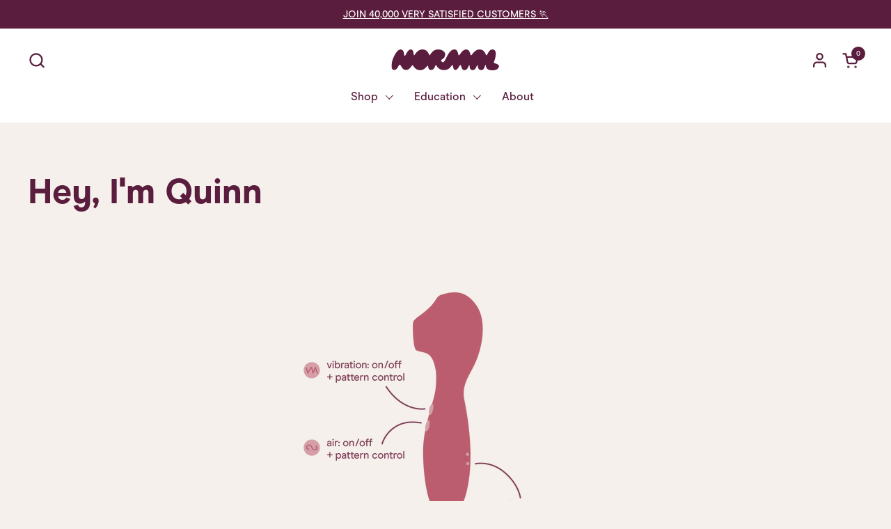

--- FILE ---
content_type: text/html; charset=utf-8
request_url: https://itsnormal.com/pages/hey-im-quinn
body_size: 38054
content:
<!doctype html>
<html class="no-js" lang="en">
  <head>
<!-- Start of Shoplift scripts -->
<!-- 2025-11-24T11:44:00.3745443Z -->
<style>.shoplift-hide { opacity: 0 !important; }</style>
<style id="sl-preview-bar-hide">#preview-bar-iframe, #PBarNextFrameWrapper { display: none !important; }</style>
<script type="text/javascript">(function(rootPath, template, themeRole, themeId, isThemePreview){  })("/", { suffix: "", type: "page" }, "main", 146033180927, false)</script>
<!-- End of Shoplift scripts -->

    <script src="//itsnormal.com/cdn/shop/t/75/assets/NormalX487.js?v=630693631451710721764125856" loading="eager" fetchprority="high" defer></script>
    <script
      async
      id="EgScript"
      src="https://cdn.506.io/eg/script.js?shop=normal-technologies.myshopify.com"
      type="text/javascript"
      loading="eager"
      fetchpriority="high"></script>

    <meta charset="utf-8">
    <meta http-equiv="X-UA-Compatible" content="IE=edge,chrome=1">
    <meta name="viewport" content="width=device-width, initial-scale=1.0, height=device-height, minimum-scale=1.0">

    

<link
        rel="shortcut icon"
        href="//itsnormal.com/cdn/shop/files/normal_icon_1137268f-321a-40fb-945b-ca01e351bb98.png?crop=center&height=32&v=1716957350&width=32"
        type="image/png"><title>Hey, I&#39;m Quinn &ndash; Normal
</title><meta name="description" content="  Quinn is sold as an adult novelty product, not for medical use.  Charging me. Charge for 2 hours before first use. Connect charging port (indicated on diagram) via USB cord to a source of power. This toy has a magnetic charging port - align the two dots on the cord to the two dots on the charging port, and place in a">

<meta property="og:site_name" content="Normal">
<meta property="og:url" content="https://itsnormal.com/pages/hey-im-quinn">
<meta property="og:title" content="Hey, I&#39;m Quinn">
<meta property="og:type" content="website">
<meta property="og:description" content="  Quinn is sold as an adult novelty product, not for medical use.  Charging me. Charge for 2 hours before first use. Connect charging port (indicated on diagram) via USB cord to a source of power. This toy has a magnetic charging port - align the two dots on the cord to the two dots on the charging port, and place in a"><meta property="og:image" content="http://itsnormal.com/cdn/shop/files/Frame_2279_1.png?v=1753944136">
  <meta property="og:image:secure_url" content="https://itsnormal.com/cdn/shop/files/Frame_2279_1.png?v=1753944136">
  <meta property="og:image:width" content="1200">
  <meta property="og:image:height" content="570"><meta name="twitter:card" content="summary_large_image">
<meta name="twitter:title" content="Hey, I&#39;m Quinn">
<meta name="twitter:description" content="  Quinn is sold as an adult novelty product, not for medical use.  Charging me. Charge for 2 hours before first use. Connect charging port (indicated on diagram) via USB cord to a source of power. This toy has a magnetic charging port - align the two dots on the cord to the two dots on the charging port, and place in a"><link rel="canonical" href="https://itsnormal.com/pages/hey-im-quinn">

    <link rel="preconnect" href="https://cdn.shopify.com"><link
        rel="preconnect"
        href="https://fonts.shopifycdn.com"
        crossorigin><link rel="preload" href="//itsnormal.com/cdn/fonts/dm_sans/dmsans_n5.8a0f1984c77eb7186ceb87c4da2173ff65eb012e.woff2" as="font" type="font/woff2" crossorigin><link rel="preload" href="//itsnormal.com/cdn/fonts/dm_sans/dmsans_n4.ec80bd4dd7e1a334c969c265873491ae56018d72.woff2" as="font" type="font/woff2" crossorigin><link rel="preload" href="//itsnormal.com/cdn/fonts/dm_sans/dmsans_n5.8a0f1984c77eb7186ceb87c4da2173ff65eb012e.woff2" as="font" type="font/woff2" crossorigin><style type="text/css">
@font-face {
  font-family: "DM Sans";
  font-weight: 500;
  font-style: normal;
  font-display: swap;
  src: url("//itsnormal.com/cdn/fonts/dm_sans/dmsans_n5.8a0f1984c77eb7186ceb87c4da2173ff65eb012e.woff2") format("woff2"),
       url("//itsnormal.com/cdn/fonts/dm_sans/dmsans_n5.9ad2e755a89e15b3d6c53259daad5fc9609888e6.woff") format("woff");
}
@font-face {
  font-family: "DM Sans";
  font-weight: 400;
  font-style: normal;
  font-display: swap;
  src: url("//itsnormal.com/cdn/fonts/dm_sans/dmsans_n4.ec80bd4dd7e1a334c969c265873491ae56018d72.woff2") format("woff2"),
       url("//itsnormal.com/cdn/fonts/dm_sans/dmsans_n4.87bdd914d8a61247b911147ae68e754d695c58a6.woff") format("woff");
}
@font-face {
  font-family: "DM Sans";
  font-weight: 500;
  font-style: normal;
  font-display: swap;
  src: url("//itsnormal.com/cdn/fonts/dm_sans/dmsans_n5.8a0f1984c77eb7186ceb87c4da2173ff65eb012e.woff2") format("woff2"),
       url("//itsnormal.com/cdn/fonts/dm_sans/dmsans_n5.9ad2e755a89e15b3d6c53259daad5fc9609888e6.woff") format("woff");
}
@font-face {
  font-family: "DM Sans";
  font-weight: 600;
  font-style: normal;
  font-display: swap;
  src: url("//itsnormal.com/cdn/fonts/dm_sans/dmsans_n6.70a2453ea926d613c6a2f89af05180d14b3a7c96.woff2") format("woff2"),
       url("//itsnormal.com/cdn/fonts/dm_sans/dmsans_n6.355605667bef215872257574b57fc097044f7e20.woff") format("woff");
}
@font-face {
  font-family: "DM Sans";
  font-weight: 500;
  font-style: normal;
  font-display: swap;
  src: url("//itsnormal.com/cdn/fonts/dm_sans/dmsans_n5.8a0f1984c77eb7186ceb87c4da2173ff65eb012e.woff2") format("woff2"),
       url("//itsnormal.com/cdn/fonts/dm_sans/dmsans_n5.9ad2e755a89e15b3d6c53259daad5fc9609888e6.woff") format("woff");
}
@font-face {
  font-family: "DM Sans";
  font-weight: 600;
  font-style: normal;
  font-display: swap;
  src: url("//itsnormal.com/cdn/fonts/dm_sans/dmsans_n6.70a2453ea926d613c6a2f89af05180d14b3a7c96.woff2") format("woff2"),
       url("//itsnormal.com/cdn/fonts/dm_sans/dmsans_n6.355605667bef215872257574b57fc097044f7e20.woff") format("woff");
}



</style>
<style type="text/css">

  :root {

    /* Font variables */

    --font-stack-headings-primary: "DM Sans", sans-serif;
    --font-weight-headings-primary: 500;
    --font-style-headings-primary: normal;

    --font-stack-body-primary: "DM Sans", sans-serif;
    --font-weight-body-primary: 400;--font-weight-body-primary-bold: 600;--font-weight-body-primary-medium: 500;--font-style-body-primary: normal;

    --font-stack-body-secondary: "DM Sans", sans-serif;
    --font-weight-body-secondary: 500;--font-weight-body-secondary-bold: 600;--font-style-body-secondary: normal;

    --font-weight-menu: var(--font-weight-body-primary-medium);
    --font-weight-buttons: var(--font-weight-body-primary-medium);

    --base-headings-primary-size: 60;
    --base-headings-secondary-size: ;
    --base-headings-line: 1;
    --base-headings-spacing: 0.0em;

    --base-body-primary-size: 16;
    --base-body-secondary-size: 18;
    --base-body-line: 1.4;

    /* Color variables */

    --color-background-header: #ffffff;
    --color-text-header: #5b1d3d;
    --color-foreground-header: #fff;
    --color-borders-header: rgba(91, 29, 61, 0.06);

    --color-background-main: #f5f0eb;
    --color-secondary-background-main: rgba(91, 29, 61, 0.08);
    --color-third-background-main: rgba(91, 29, 61, 0.04);
    --color-fourth-background-main: rgba(91, 29, 61, 0.02);
    --color-opacity-background-main: rgba(245, 240, 235, 0);
    --color-text-main: #5b1d3d;
    --color-foreground-main: #fff;
    --color-secondary-text-main: rgba(91, 29, 61, 0.6);
    --color-borders-main: rgba(91, 29, 61, 0.1);
    --color-background-main-alternate: #f2efec;

    --color-background-footer: #5b1d3d;
    --color-text-footer: #f1eeec;
    --color-borders-footer: rgba(241, 238, 236, 0.15);

    --color-borders-forms-primary: rgba(91, 29, 61, 0.3);
    --color-borders-forms-secondary: rgba(91, 29, 61, 0.6);

    --color-abbie-primary: #034638;
    --color-abbie-secondary: #A1DBC4;
    --color-abbie-tertiary: #FFF5EB;
    /* Borders */

    --border-width-cards: px;
    --border-radius-cards: 0px;
    --border-width-buttons: 1px;
    --border-radius-buttons: 6px;
    --border-width-forms: 1px;
    --border-radius-forms: 6px;
    --border-radius-widgets: 10px;


    /* Layout */
    --grid-gap-original-base: 32px;
    --container-vertical-space-base: 140px;

  }

  .facets--horiz .facets__summary, #main select, .sidebar select {
    background-image: url('data:image/svg+xml;utf8,<svg fill="none" height="7" viewBox="0 0 12 7" width="12" xmlns="http://www.w3.org/2000/svg"><g fill="%235b1d3d"><path d="m1.2334.554688 5.65685 5.656852-.7071.70711-5.656858-5.65686z"/><path d="m11.8252 1.26221-5.65686 5.65685-.70711-.70711 5.65687-5.65685z"/></g></svg>');
  }

  .star-rating__stars {
    background-image: url('data:image/svg+xml;utf8,<svg width="20" height="14" viewBox="0 0 14 13" fill="rgba%2891%2C+29%2C+61%2C+0.1%29" xmlns="http://www.w3.org/2000/svg"><path d="m7 0 1.572 4.837h5.085l-4.114 2.99 1.572 4.836L7 9.673l-4.114 2.99 1.571-4.837-4.114-2.99h5.085L7 0Z" stroke="rgba%2891%2C+29%2C+61%2C+0.1%29" stroke-width="0"/></svg>');
  }
  .star-rating__stars-active {
    background-image: url('data:image/svg+xml;utf8,<svg width="20" height="13" viewBox="0 0 14 13" fill="none" xmlns="http://www.w3.org/2000/svg"><path d="m7 0 1.572 4.837h5.085l-4.114 2.99 1.572 4.836L7 9.673l-4.114 2.99 1.571-4.837-4.114-2.99h5.085L7 0Z" fill=" %235b1d3d " stroke-width="0"/></svg>');
  }

</style>

<style id="root-height">
  :root {
    --window-height: 100vh;
  }
</style>

<link rel="stylesheet" href="//itsnormal.com/cdn/shop/t/75/assets/main.css?v=163392647744179589191765580898" defer>
    <style>
      .oke-w-reviewer-verified-icon::before {
        color: green !important;
      }
    </style>

    <script>window.performance && window.performance.mark && window.performance.mark('shopify.content_for_header.start');</script><meta name="google-site-verification" content="VZD6ZaV00GKsqggMJIPUchcdJK7rvJtg84zS3bhwSlk">
<meta name="facebook-domain-verification" content="4a6g6bwb178hfnzlq8v5ta3rinxzkv">
<meta id="shopify-digital-wallet" name="shopify-digital-wallet" content="/51496911040/digital_wallets/dialog">
<meta name="shopify-checkout-api-token" content="bcc6293a95f9f85561fe8f9d5147fcb4">
<script async="async" src="/checkouts/internal/preloads.js?locale=en-AU"></script>
<link rel="preconnect" href="https://shop.app" crossorigin="anonymous">
<script async="async" src="https://shop.app/checkouts/internal/preloads.js?locale=en-AU&shop_id=51496911040" crossorigin="anonymous"></script>
<script id="apple-pay-shop-capabilities" type="application/json">{"shopId":51496911040,"countryCode":"AU","currencyCode":"AUD","merchantCapabilities":["supports3DS"],"merchantId":"gid:\/\/shopify\/Shop\/51496911040","merchantName":"Normal","requiredBillingContactFields":["postalAddress","email"],"requiredShippingContactFields":["postalAddress","email"],"shippingType":"shipping","supportedNetworks":["visa","masterCard","amex","jcb"],"total":{"type":"pending","label":"Normal","amount":"1.00"},"shopifyPaymentsEnabled":true,"supportsSubscriptions":true}</script>
<script id="shopify-features" type="application/json">{"accessToken":"bcc6293a95f9f85561fe8f9d5147fcb4","betas":["rich-media-storefront-analytics"],"domain":"itsnormal.com","predictiveSearch":true,"shopId":51496911040,"locale":"en"}</script>
<script>var Shopify = Shopify || {};
Shopify.shop = "normal-technologies.myshopify.com";
Shopify.locale = "en";
Shopify.currency = {"active":"AUD","rate":"1.0"};
Shopify.country = "AU";
Shopify.theme = {"name":"normal\/main","id":146033180927,"schema_name":"Combine","schema_version":"1.0.2","theme_store_id":null,"role":"main"};
Shopify.theme.handle = "null";
Shopify.theme.style = {"id":null,"handle":null};
Shopify.cdnHost = "itsnormal.com/cdn";
Shopify.routes = Shopify.routes || {};
Shopify.routes.root = "/";</script>
<script type="module">!function(o){(o.Shopify=o.Shopify||{}).modules=!0}(window);</script>
<script>!function(o){function n(){var o=[];function n(){o.push(Array.prototype.slice.apply(arguments))}return n.q=o,n}var t=o.Shopify=o.Shopify||{};t.loadFeatures=n(),t.autoloadFeatures=n()}(window);</script>
<script>
  window.ShopifyPay = window.ShopifyPay || {};
  window.ShopifyPay.apiHost = "shop.app\/pay";
  window.ShopifyPay.redirectState = null;
</script>
<script id="shop-js-analytics" type="application/json">{"pageType":"page"}</script>
<script defer="defer" async type="module" src="//itsnormal.com/cdn/shopifycloud/shop-js/modules/v2/client.init-shop-cart-sync_D9rMo2Al.en.esm.js"></script>
<script defer="defer" async type="module" src="//itsnormal.com/cdn/shopifycloud/shop-js/modules/v2/chunk.common_CxiRFgWq.esm.js"></script>
<script type="module">
  await import("//itsnormal.com/cdn/shopifycloud/shop-js/modules/v2/client.init-shop-cart-sync_D9rMo2Al.en.esm.js");
await import("//itsnormal.com/cdn/shopifycloud/shop-js/modules/v2/chunk.common_CxiRFgWq.esm.js");

  window.Shopify.SignInWithShop?.initShopCartSync?.({"fedCMEnabled":true,"windoidEnabled":true});

</script>
<script>
  window.Shopify = window.Shopify || {};
  if (!window.Shopify.featureAssets) window.Shopify.featureAssets = {};
  window.Shopify.featureAssets['shop-js'] = {"shop-cart-sync":["modules/v2/client.shop-cart-sync_B4ZT7whv.en.esm.js","modules/v2/chunk.common_CxiRFgWq.esm.js"],"init-fed-cm":["modules/v2/client.init-fed-cm_BRrGp5G0.en.esm.js","modules/v2/chunk.common_CxiRFgWq.esm.js"],"init-shop-email-lookup-coordinator":["modules/v2/client.init-shop-email-lookup-coordinator_BC540MY1.en.esm.js","modules/v2/chunk.common_CxiRFgWq.esm.js"],"shop-button":["modules/v2/client.shop-button_nlTgGxYh.en.esm.js","modules/v2/chunk.common_CxiRFgWq.esm.js"],"init-shop-cart-sync":["modules/v2/client.init-shop-cart-sync_D9rMo2Al.en.esm.js","modules/v2/chunk.common_CxiRFgWq.esm.js"],"init-windoid":["modules/v2/client.init-windoid_3gKc3KSk.en.esm.js","modules/v2/chunk.common_CxiRFgWq.esm.js"],"shop-login-button":["modules/v2/client.shop-login-button_DMAUQ9OT.en.esm.js","modules/v2/chunk.common_CxiRFgWq.esm.js","modules/v2/chunk.modal_syYdCACb.esm.js"],"shop-cash-offers":["modules/v2/client.shop-cash-offers_CmtUJxLt.en.esm.js","modules/v2/chunk.common_CxiRFgWq.esm.js","modules/v2/chunk.modal_syYdCACb.esm.js"],"shop-toast-manager":["modules/v2/client.shop-toast-manager_yZsKSMhS.en.esm.js","modules/v2/chunk.common_CxiRFgWq.esm.js"],"pay-button":["modules/v2/client.pay-button_Dug2uVVc.en.esm.js","modules/v2/chunk.common_CxiRFgWq.esm.js"],"avatar":["modules/v2/client.avatar_BTnouDA3.en.esm.js"],"init-customer-accounts":["modules/v2/client.init-customer-accounts_ebrhaeXX.en.esm.js","modules/v2/client.shop-login-button_DMAUQ9OT.en.esm.js","modules/v2/chunk.common_CxiRFgWq.esm.js","modules/v2/chunk.modal_syYdCACb.esm.js"],"init-customer-accounts-sign-up":["modules/v2/client.init-customer-accounts-sign-up_6_zNq-7b.en.esm.js","modules/v2/client.shop-login-button_DMAUQ9OT.en.esm.js","modules/v2/chunk.common_CxiRFgWq.esm.js","modules/v2/chunk.modal_syYdCACb.esm.js"],"shop-follow-button":["modules/v2/client.shop-follow-button_2rBiVQsM.en.esm.js","modules/v2/chunk.common_CxiRFgWq.esm.js","modules/v2/chunk.modal_syYdCACb.esm.js"],"init-shop-for-new-customer-accounts":["modules/v2/client.init-shop-for-new-customer-accounts_C6R_yrAL.en.esm.js","modules/v2/client.shop-login-button_DMAUQ9OT.en.esm.js","modules/v2/chunk.common_CxiRFgWq.esm.js","modules/v2/chunk.modal_syYdCACb.esm.js"],"checkout-modal":["modules/v2/client.checkout-modal_Ch6xv_T_.en.esm.js","modules/v2/chunk.common_CxiRFgWq.esm.js","modules/v2/chunk.modal_syYdCACb.esm.js"],"lead-capture":["modules/v2/client.lead-capture_-xSIszTT.en.esm.js","modules/v2/chunk.common_CxiRFgWq.esm.js","modules/v2/chunk.modal_syYdCACb.esm.js"],"shop-login":["modules/v2/client.shop-login_DwdOaDcq.en.esm.js","modules/v2/chunk.common_CxiRFgWq.esm.js","modules/v2/chunk.modal_syYdCACb.esm.js"],"payment-terms":["modules/v2/client.payment-terms_DQmF-n60.en.esm.js","modules/v2/chunk.common_CxiRFgWq.esm.js","modules/v2/chunk.modal_syYdCACb.esm.js"]};
</script>
<script>(function() {
  var isLoaded = false;
  function asyncLoad() {
    if (isLoaded) return;
    isLoaded = true;
    var urls = ["https:\/\/instafeed.nfcube.com\/cdn\/ff7cb2ccf3723560ee90be6fcde3d223.js?shop=normal-technologies.myshopify.com","https:\/\/cdn-app.sealsubscriptions.com\/shopify\/public\/js\/sealsubscriptions.js?shop=normal-technologies.myshopify.com","https:\/\/static.klaviyo.com\/onsite\/js\/klaviyo.js?company_id=Tjm9Nv\u0026shop=normal-technologies.myshopify.com","https:\/\/static.klaviyo.com\/onsite\/js\/klaviyo.js?company_id=Tjm9Nv\u0026shop=normal-technologies.myshopify.com","https:\/\/toastibar-cdn.makeprosimp.com\/v1\/published\/86478\/c6917325416d489880fb71dcc941b82a\/269\/app.js?v=1\u0026shop=normal-technologies.myshopify.com","https:\/\/promote-me-api-cdn.makeprosimp.com\/v1\/published\/3090\/00fdb65212fce6c9105cdb92c4df8cf8\/132\/app.js?v=1\u0026shop=normal-technologies.myshopify.com","https:\/\/t.cfjump.com\/tag\/89445?shop=normal-technologies.myshopify.com","https:\/\/d2fk970j0emtue.cloudfront.net\/shop\/js\/free-gift-cart-upsell-pro.min.js?shop=normal-technologies.myshopify.com","https:\/\/cdn.withfriends.co\/api\/withfriends-checkout.js?version=2\u0026checkout=1\u0026embed=1\u0026tone=transactional\u0026id=23211635\u0026host=live\u0026shop=normal-technologies.myshopify.com","https:\/\/cdn.shopify.com\/s\/files\/1\/0514\/9691\/1040\/t\/75\/assets\/instant-pixel-site_fc38c63a29274190b6bf6dc479d381a5.js?v=1765846787\u0026shop=normal-technologies.myshopify.com"];
    for (var i = 0; i < urls.length; i++) {
      var s = document.createElement('script');
      s.type = 'text/javascript';
      s.async = true;
      s.src = urls[i];
      var x = document.getElementsByTagName('script')[0];
      x.parentNode.insertBefore(s, x);
    }
  };
  if(window.attachEvent) {
    window.attachEvent('onload', asyncLoad);
  } else {
    window.addEventListener('load', asyncLoad, false);
  }
})();</script>
<script id="__st">var __st={"a":51496911040,"offset":39600,"reqid":"602c6490-73b9-4565-9f16-1fbadc1c2d81-1766162524","pageurl":"itsnormal.com\/pages\/hey-im-quinn","s":"pages-75375771840","u":"a2e68c2448bd","p":"page","rtyp":"page","rid":75375771840};</script>
<script>window.ShopifyPaypalV4VisibilityTracking = true;</script>
<script id="form-persister">!function(){'use strict';const t='contact',e='new_comment',n=[[t,t],['blogs',e],['comments',e],[t,'customer']],o='password',r='form_key',c=['recaptcha-v3-token','g-recaptcha-response','h-captcha-response',o],s=()=>{try{return window.sessionStorage}catch{return}},i='__shopify_v',u=t=>t.elements[r],a=function(){const t=[...n].map((([t,e])=>`form[action*='/${t}']:not([data-nocaptcha='true']) input[name='form_type'][value='${e}']`)).join(',');var e;return e=t,()=>e?[...document.querySelectorAll(e)].map((t=>t.form)):[]}();function m(t){const e=u(t);a().includes(t)&&(!e||!e.value)&&function(t){try{if(!s())return;!function(t){const e=s();if(!e)return;const n=u(t);if(!n)return;const o=n.value;o&&e.removeItem(o)}(t);const e=Array.from(Array(32),(()=>Math.random().toString(36)[2])).join('');!function(t,e){u(t)||t.append(Object.assign(document.createElement('input'),{type:'hidden',name:r})),t.elements[r].value=e}(t,e),function(t,e){const n=s();if(!n)return;const r=[...t.querySelectorAll(`input[type='${o}']`)].map((({name:t})=>t)),u=[...c,...r],a={};for(const[o,c]of new FormData(t).entries())u.includes(o)||(a[o]=c);n.setItem(e,JSON.stringify({[i]:1,action:t.action,data:a}))}(t,e)}catch(e){console.error('failed to persist form',e)}}(t)}const f=t=>{if('true'===t.dataset.persistBound)return;const e=function(t,e){const n=function(t){return'function'==typeof t.submit?t.submit:HTMLFormElement.prototype.submit}(t).bind(t);return function(){let t;return()=>{t||(t=!0,(()=>{try{e(),n()}catch(t){(t=>{console.error('form submit failed',t)})(t)}})(),setTimeout((()=>t=!1),250))}}()}(t,(()=>{m(t)}));!function(t,e){if('function'==typeof t.submit&&'function'==typeof e)try{t.submit=e}catch{}}(t,e),t.addEventListener('submit',(t=>{t.preventDefault(),e()})),t.dataset.persistBound='true'};!function(){function t(t){const e=(t=>{const e=t.target;return e instanceof HTMLFormElement?e:e&&e.form})(t);e&&m(e)}document.addEventListener('submit',t),document.addEventListener('DOMContentLoaded',(()=>{const e=a();for(const t of e)f(t);var n;n=document.body,new window.MutationObserver((t=>{for(const e of t)if('childList'===e.type&&e.addedNodes.length)for(const t of e.addedNodes)1===t.nodeType&&'FORM'===t.tagName&&a().includes(t)&&f(t)})).observe(n,{childList:!0,subtree:!0,attributes:!1}),document.removeEventListener('submit',t)}))}()}();</script>
<script integrity="sha256-4kQ18oKyAcykRKYeNunJcIwy7WH5gtpwJnB7kiuLZ1E=" data-source-attribution="shopify.loadfeatures" defer="defer" src="//itsnormal.com/cdn/shopifycloud/storefront/assets/storefront/load_feature-a0a9edcb.js" crossorigin="anonymous"></script>
<script crossorigin="anonymous" defer="defer" src="//itsnormal.com/cdn/shopifycloud/storefront/assets/shopify_pay/storefront-65b4c6d7.js?v=20250812"></script>
<script data-source-attribution="shopify.dynamic_checkout.dynamic.init">var Shopify=Shopify||{};Shopify.PaymentButton=Shopify.PaymentButton||{isStorefrontPortableWallets:!0,init:function(){window.Shopify.PaymentButton.init=function(){};var t=document.createElement("script");t.src="https://itsnormal.com/cdn/shopifycloud/portable-wallets/latest/portable-wallets.en.js",t.type="module",document.head.appendChild(t)}};
</script>
<script data-source-attribution="shopify.dynamic_checkout.buyer_consent">
  function portableWalletsHideBuyerConsent(e){var t=document.getElementById("shopify-buyer-consent"),n=document.getElementById("shopify-subscription-policy-button");t&&n&&(t.classList.add("hidden"),t.setAttribute("aria-hidden","true"),n.removeEventListener("click",e))}function portableWalletsShowBuyerConsent(e){var t=document.getElementById("shopify-buyer-consent"),n=document.getElementById("shopify-subscription-policy-button");t&&n&&(t.classList.remove("hidden"),t.removeAttribute("aria-hidden"),n.addEventListener("click",e))}window.Shopify?.PaymentButton&&(window.Shopify.PaymentButton.hideBuyerConsent=portableWalletsHideBuyerConsent,window.Shopify.PaymentButton.showBuyerConsent=portableWalletsShowBuyerConsent);
</script>
<script data-source-attribution="shopify.dynamic_checkout.cart.bootstrap">document.addEventListener("DOMContentLoaded",(function(){function t(){return document.querySelector("shopify-accelerated-checkout-cart, shopify-accelerated-checkout")}if(t())Shopify.PaymentButton.init();else{new MutationObserver((function(e,n){t()&&(Shopify.PaymentButton.init(),n.disconnect())})).observe(document.body,{childList:!0,subtree:!0})}}));
</script>
<link id="shopify-accelerated-checkout-styles" rel="stylesheet" media="screen" href="https://itsnormal.com/cdn/shopifycloud/portable-wallets/latest/accelerated-checkout-backwards-compat.css" crossorigin="anonymous">
<style id="shopify-accelerated-checkout-cart">
        #shopify-buyer-consent {
  margin-top: 1em;
  display: inline-block;
  width: 100%;
}

#shopify-buyer-consent.hidden {
  display: none;
}

#shopify-subscription-policy-button {
  background: none;
  border: none;
  padding: 0;
  text-decoration: underline;
  font-size: inherit;
  cursor: pointer;
}

#shopify-subscription-policy-button::before {
  box-shadow: none;
}

      </style>

<script>window.performance && window.performance.mark && window.performance.mark('shopify.content_for_header.end');</script>
  <!-- BEGIN app block: shopify://apps/eg-auto-add-to-cart/blocks/app-embed/0f7d4f74-1e89-4820-aec4-6564d7e535d2 -->










  
    <script async type="text/javascript" src="https://cdn.506.io/eg/script.js?shop=normal-technologies.myshopify.com&v=5"></script>
  


 
  <meta id="easygift-shop" itemid="c2hvcF8kXzE3NjYxNjI1MjQ=" content='{&quot;isInstalled&quot;:true,&quot;installedOn&quot;:&quot;2024-08-20T13:52:48.098Z&quot;,&quot;appVersion&quot;:&quot;3.0&quot;,&quot;subscriptionName&quot;:&quot;Standard&quot;,&quot;cartAnalytics&quot;:true,&quot;freeTrialEndsOn&quot;:null,&quot;settings&quot;:{&quot;reminderBannerStyle&quot;:{&quot;position&quot;:{&quot;horizontal&quot;:&quot;right&quot;,&quot;vertical&quot;:&quot;bottom&quot;},&quot;closingMode&quot;:&quot;doNotAutoClose&quot;,&quot;cssStyles&quot;:&quot;&quot;,&quot;displayAfter&quot;:5,&quot;headerText&quot;:&quot;&quot;,&quot;imageUrl&quot;:null,&quot;primaryColor&quot;:&quot;#000000&quot;,&quot;reshowBannerAfter&quot;:&quot;everyNewSession&quot;,&quot;selfcloseAfter&quot;:5,&quot;showImage&quot;:false,&quot;subHeaderText&quot;:&quot;&quot;},&quot;addedItemIdentifier&quot;:&quot;_Gifted&quot;,&quot;ignoreOtherAppLineItems&quot;:null,&quot;customVariantsInfoLifetimeMins&quot;:1440,&quot;redirectPath&quot;:null,&quot;ignoreNonStandardCartRequests&quot;:false,&quot;bannerStyle&quot;:{&quot;position&quot;:{&quot;horizontal&quot;:&quot;right&quot;,&quot;vertical&quot;:&quot;bottom&quot;},&quot;cssStyles&quot;:null,&quot;primaryColor&quot;:&quot;#000000&quot;},&quot;themePresetId&quot;:null,&quot;notificationStyle&quot;:{&quot;position&quot;:{&quot;horizontal&quot;:null,&quot;vertical&quot;:null},&quot;cssStyles&quot;:null,&quot;duration&quot;:null,&quot;hasCustomizations&quot;:false,&quot;primaryColor&quot;:null},&quot;fetchCartData&quot;:false,&quot;useLocalStorage&quot;:{&quot;enabled&quot;:false,&quot;expiryMinutes&quot;:null},&quot;popupStyle&quot;:{&quot;addButtonText&quot;:null,&quot;cssStyles&quot;:null,&quot;dismissButtonText&quot;:null,&quot;hasCustomizations&quot;:false,&quot;imageUrl&quot;:null,&quot;outOfStockButtonText&quot;:null,&quot;primaryColor&quot;:null,&quot;secondaryColor&quot;:null,&quot;showProductLink&quot;:false,&quot;subscriptionLabel&quot;:&quot;Subscription Plan&quot;},&quot;refreshAfterBannerClick&quot;:false,&quot;disableReapplyRules&quot;:false,&quot;disableReloadOnFailedAddition&quot;:false,&quot;autoReloadCartPage&quot;:false,&quot;ajaxRedirectPath&quot;:null,&quot;allowSimultaneousRequests&quot;:false,&quot;applyRulesOnCheckout&quot;:false,&quot;enableCartCtrlOverrides&quot;:true,&quot;scriptSettings&quot;:{&quot;branding&quot;:{&quot;show&quot;:false,&quot;removalRequestSent&quot;:null},&quot;productPageRedirection&quot;:{&quot;enabled&quot;:false,&quot;products&quot;:[],&quot;redirectionURL&quot;:&quot;\/&quot;},&quot;debugging&quot;:{&quot;enabled&quot;:false,&quot;enabledOn&quot;:null,&quot;stringifyObj&quot;:false},&quot;customCSS&quot;:null,&quot;delayUpdates&quot;:2000,&quot;decodePayload&quot;:false,&quot;hideAlertsOnFrontend&quot;:false,&quot;removeEGPropertyFromSplitActionLineItems&quot;:false,&quot;fetchProductInfoFromSavedDomain&quot;:false,&quot;enableBuyNowInterceptions&quot;:false,&quot;removeProductsAddedFromExpiredRules&quot;:false,&quot;useFinalPrice&quot;:false,&quot;hideGiftedPropertyText&quot;:false,&quot;fetchCartDataBeforeRequest&quot;:false}},&quot;translations&quot;:null,&quot;defaultLocale&quot;:&quot;en&quot;,&quot;shopDomain&quot;:&quot;itsnormal.com&quot;}'>


<script defer>
  (async function() {
    try {

      const blockVersion = "v3"
      if (blockVersion != "v3") {
        return 
      }

      let metaErrorFlag = false;
      if (metaErrorFlag) {
        return
      }

      // Parse metafields as JSON
      const metafields = {};

      // Process metafields in JavaScript
      let savedRulesArray = [];
      for (const [key, value] of Object.entries(metafields)) {
        if (value) {
          for (const prop in value) {
            // avoiding Object.Keys for performance gain -- no need to make an array of keys.
            savedRulesArray.push(value);
            break;
          }
        }
      }

      const metaTag = document.createElement('meta');
      metaTag.id = 'easygift-rules'; 
      metaTag.content = JSON.stringify(savedRulesArray);
      metaTag.setAttribute('itemid', 'cnVsZXNfJF8xNzY2MTYyNTI0');
  
      document.head.appendChild(metaTag);
      } catch (err) {
        
      }
  })();
</script>


  <script type="text/javascript" defer>

    (function () {
      try {
        window.EG_INFO = window.EG_INFO || {};
        var shopInfo = {"isInstalled":true,"installedOn":"2024-08-20T13:52:48.098Z","appVersion":"3.0","subscriptionName":"Standard","cartAnalytics":true,"freeTrialEndsOn":null,"settings":{"reminderBannerStyle":{"position":{"horizontal":"right","vertical":"bottom"},"closingMode":"doNotAutoClose","cssStyles":"","displayAfter":5,"headerText":"","imageUrl":null,"primaryColor":"#000000","reshowBannerAfter":"everyNewSession","selfcloseAfter":5,"showImage":false,"subHeaderText":""},"addedItemIdentifier":"_Gifted","ignoreOtherAppLineItems":null,"customVariantsInfoLifetimeMins":1440,"redirectPath":null,"ignoreNonStandardCartRequests":false,"bannerStyle":{"position":{"horizontal":"right","vertical":"bottom"},"cssStyles":null,"primaryColor":"#000000"},"themePresetId":null,"notificationStyle":{"position":{"horizontal":null,"vertical":null},"cssStyles":null,"duration":null,"hasCustomizations":false,"primaryColor":null},"fetchCartData":false,"useLocalStorage":{"enabled":false,"expiryMinutes":null},"popupStyle":{"addButtonText":null,"cssStyles":null,"dismissButtonText":null,"hasCustomizations":false,"imageUrl":null,"outOfStockButtonText":null,"primaryColor":null,"secondaryColor":null,"showProductLink":false,"subscriptionLabel":"Subscription Plan"},"refreshAfterBannerClick":false,"disableReapplyRules":false,"disableReloadOnFailedAddition":false,"autoReloadCartPage":false,"ajaxRedirectPath":null,"allowSimultaneousRequests":false,"applyRulesOnCheckout":false,"enableCartCtrlOverrides":true,"scriptSettings":{"branding":{"show":false,"removalRequestSent":null},"productPageRedirection":{"enabled":false,"products":[],"redirectionURL":"\/"},"debugging":{"enabled":false,"enabledOn":null,"stringifyObj":false},"customCSS":null,"delayUpdates":2000,"decodePayload":false,"hideAlertsOnFrontend":false,"removeEGPropertyFromSplitActionLineItems":false,"fetchProductInfoFromSavedDomain":false,"enableBuyNowInterceptions":false,"removeProductsAddedFromExpiredRules":false,"useFinalPrice":false,"hideGiftedPropertyText":false,"fetchCartDataBeforeRequest":false}},"translations":null,"defaultLocale":"en","shopDomain":"itsnormal.com"};
        var productRedirectionEnabled = shopInfo.settings.scriptSettings.productPageRedirection.enabled;
        if (["Unlimited", "Enterprise"].includes(shopInfo.subscriptionName) && productRedirectionEnabled) {
          var products = shopInfo.settings.scriptSettings.productPageRedirection.products;
          if (products.length > 0) {
            var productIds = products.map(function(prod) {
              var productGid = prod.id;
              var productIdNumber = parseInt(productGid.split('/').pop());
              return productIdNumber;
            });
            var productInfo = null;
            var isProductInList = productIds.includes(productInfo.id);
            if (isProductInList) {
              var redirectionURL = shopInfo.settings.scriptSettings.productPageRedirection.redirectionURL;
              if (redirectionURL) {
                window.location = redirectionURL;
              }
            }
          }
        }

        
      } catch(err) {
      return
    }})()
  </script>


<!-- END app block --><!-- BEGIN app block: shopify://apps/klaviyo-email-marketing-sms/blocks/klaviyo-onsite-embed/2632fe16-c075-4321-a88b-50b567f42507 -->












  <script async src="https://static.klaviyo.com/onsite/js/Tjm9Nv/klaviyo.js?company_id=Tjm9Nv"></script>
  <script>!function(){if(!window.klaviyo){window._klOnsite=window._klOnsite||[];try{window.klaviyo=new Proxy({},{get:function(n,i){return"push"===i?function(){var n;(n=window._klOnsite).push.apply(n,arguments)}:function(){for(var n=arguments.length,o=new Array(n),w=0;w<n;w++)o[w]=arguments[w];var t="function"==typeof o[o.length-1]?o.pop():void 0,e=new Promise((function(n){window._klOnsite.push([i].concat(o,[function(i){t&&t(i),n(i)}]))}));return e}}})}catch(n){window.klaviyo=window.klaviyo||[],window.klaviyo.push=function(){var n;(n=window._klOnsite).push.apply(n,arguments)}}}}();</script>

  




  <script>
    window.klaviyoReviewsProductDesignMode = false
  </script>







<!-- END app block --><!-- BEGIN app block: shopify://apps/okendo/blocks/theme-settings/bb689e69-ea70-4661-8fb7-ad24a2e23c29 --><!-- BEGIN app snippet: header-metafields -->










    <style data-oke-reviews-version="0.82.1" type="text/css" data-href="https://d3hw6dc1ow8pp2.cloudfront.net/reviews-widget-plus/css/okendo-reviews-styles.9d163ae1.css"></style><style data-oke-reviews-version="0.82.1" type="text/css" data-href="https://d3hw6dc1ow8pp2.cloudfront.net/reviews-widget-plus/css/modules/okendo-star-rating.4cb378a8.css"></style><style data-oke-reviews-version="0.82.1" type="text/css" data-href="https://d3hw6dc1ow8pp2.cloudfront.net/reviews-widget-plus/css/modules/okendo-reviews-keywords.0942444f.css"></style><style data-oke-reviews-version="0.82.1" type="text/css" data-href="https://d3hw6dc1ow8pp2.cloudfront.net/reviews-widget-plus/css/modules/okendo-reviews-summary.a0c9d7d6.css"></style><style type="text/css">.okeReviews[data-oke-container],div.okeReviews{font-size:14px;font-size:var(--oke-text-regular);font-weight:400;font-family:var(--oke-text-fontFamily);line-height:1.6}.okeReviews[data-oke-container] *,.okeReviews[data-oke-container] :after,.okeReviews[data-oke-container] :before,div.okeReviews *,div.okeReviews :after,div.okeReviews :before{box-sizing:border-box}.okeReviews[data-oke-container] h1,.okeReviews[data-oke-container] h2,.okeReviews[data-oke-container] h3,.okeReviews[data-oke-container] h4,.okeReviews[data-oke-container] h5,.okeReviews[data-oke-container] h6,div.okeReviews h1,div.okeReviews h2,div.okeReviews h3,div.okeReviews h4,div.okeReviews h5,div.okeReviews h6{font-size:1em;font-weight:400;line-height:1.4;margin:0}.okeReviews[data-oke-container] ul,div.okeReviews ul{padding:0;margin:0}.okeReviews[data-oke-container] li,div.okeReviews li{list-style-type:none;padding:0}.okeReviews[data-oke-container] p,div.okeReviews p{line-height:1.8;margin:0 0 4px}.okeReviews[data-oke-container] p:last-child,div.okeReviews p:last-child{margin-bottom:0}.okeReviews[data-oke-container] a,div.okeReviews a{text-decoration:none;color:inherit}.okeReviews[data-oke-container] button,div.okeReviews button{border-radius:0;border:0;box-shadow:none;margin:0;width:auto;min-width:auto;padding:0;background-color:transparent;min-height:auto}.okeReviews[data-oke-container] button,.okeReviews[data-oke-container] input,.okeReviews[data-oke-container] select,.okeReviews[data-oke-container] textarea,div.okeReviews button,div.okeReviews input,div.okeReviews select,div.okeReviews textarea{font-family:inherit;font-size:1em}.okeReviews[data-oke-container] label,.okeReviews[data-oke-container] select,div.okeReviews label,div.okeReviews select{display:inline}.okeReviews[data-oke-container] select,div.okeReviews select{width:auto}.okeReviews[data-oke-container] article,.okeReviews[data-oke-container] aside,div.okeReviews article,div.okeReviews aside{margin:0}.okeReviews[data-oke-container] table,div.okeReviews table{background:transparent;border:0;border-collapse:collapse;border-spacing:0;font-family:inherit;font-size:1em;table-layout:auto}.okeReviews[data-oke-container] table td,.okeReviews[data-oke-container] table th,.okeReviews[data-oke-container] table tr,div.okeReviews table td,div.okeReviews table th,div.okeReviews table tr{border:0;font-family:inherit;font-size:1em}.okeReviews[data-oke-container] table td,.okeReviews[data-oke-container] table th,div.okeReviews table td,div.okeReviews table th{background:transparent;font-weight:400;letter-spacing:normal;padding:0;text-align:left;text-transform:none;vertical-align:middle}.okeReviews[data-oke-container] table tr:hover td,.okeReviews[data-oke-container] table tr:hover th,div.okeReviews table tr:hover td,div.okeReviews table tr:hover th{background:transparent}.okeReviews[data-oke-container] fieldset,div.okeReviews fieldset{border:0;padding:0;margin:0;min-width:0}.okeReviews[data-oke-container] img,.okeReviews[data-oke-container] svg,div.okeReviews img,div.okeReviews svg{max-width:none}.okeReviews[data-oke-container] div:empty,div.okeReviews div:empty{display:block}.okeReviews[data-oke-container] .oke-icon:before,div.okeReviews .oke-icon:before{font-family:oke-widget-icons!important;font-style:normal;font-weight:400;font-variant:normal;text-transform:none;line-height:1;-webkit-font-smoothing:antialiased;-moz-osx-font-smoothing:grayscale;color:inherit}.okeReviews[data-oke-container] .oke-icon--select-arrow:before,div.okeReviews .oke-icon--select-arrow:before{content:""}.okeReviews[data-oke-container] .oke-icon--loading:before,div.okeReviews .oke-icon--loading:before{content:""}.okeReviews[data-oke-container] .oke-icon--pencil:before,div.okeReviews .oke-icon--pencil:before{content:""}.okeReviews[data-oke-container] .oke-icon--filter:before,div.okeReviews .oke-icon--filter:before{content:""}.okeReviews[data-oke-container] .oke-icon--play:before,div.okeReviews .oke-icon--play:before{content:""}.okeReviews[data-oke-container] .oke-icon--tick-circle:before,div.okeReviews .oke-icon--tick-circle:before{content:""}.okeReviews[data-oke-container] .oke-icon--chevron-left:before,div.okeReviews .oke-icon--chevron-left:before{content:""}.okeReviews[data-oke-container] .oke-icon--chevron-right:before,div.okeReviews .oke-icon--chevron-right:before{content:""}.okeReviews[data-oke-container] .oke-icon--thumbs-down:before,div.okeReviews .oke-icon--thumbs-down:before{content:""}.okeReviews[data-oke-container] .oke-icon--thumbs-up:before,div.okeReviews .oke-icon--thumbs-up:before{content:""}.okeReviews[data-oke-container] .oke-icon--close:before,div.okeReviews .oke-icon--close:before{content:""}.okeReviews[data-oke-container] .oke-icon--chevron-up:before,div.okeReviews .oke-icon--chevron-up:before{content:""}.okeReviews[data-oke-container] .oke-icon--chevron-down:before,div.okeReviews .oke-icon--chevron-down:before{content:""}.okeReviews[data-oke-container] .oke-icon--star:before,div.okeReviews .oke-icon--star:before{content:""}.okeReviews[data-oke-container] .oke-icon--magnifying-glass:before,div.okeReviews .oke-icon--magnifying-glass:before{content:""}@font-face{font-family:oke-widget-icons;src:url(https://d3hw6dc1ow8pp2.cloudfront.net/reviews-widget-plus/fonts/oke-widget-icons.ttf) format("truetype"),url(https://d3hw6dc1ow8pp2.cloudfront.net/reviews-widget-plus/fonts/oke-widget-icons.woff) format("woff"),url(https://d3hw6dc1ow8pp2.cloudfront.net/reviews-widget-plus/img/oke-widget-icons.bc0d6b0a.svg) format("svg");font-weight:400;font-style:normal;font-display:block}.okeReviews[data-oke-container] .oke-button,div.okeReviews .oke-button{display:inline-block;border-style:solid;border-color:var(--oke-button-borderColor);border-width:var(--oke-button-borderWidth);background-color:var(--oke-button-backgroundColor);line-height:1;padding:12px 24px;margin:0;border-radius:var(--oke-button-borderRadius);color:var(--oke-button-textColor);text-align:center;position:relative;font-weight:var(--oke-button-fontWeight);font-size:var(--oke-button-fontSize);font-family:var(--oke-button-fontFamily);outline:0}.okeReviews[data-oke-container] .oke-button-text,.okeReviews[data-oke-container] .oke-button .oke-icon,div.okeReviews .oke-button-text,div.okeReviews .oke-button .oke-icon{line-height:1}.okeReviews[data-oke-container] .oke-button.oke-is-loading,div.okeReviews .oke-button.oke-is-loading{position:relative}.okeReviews[data-oke-container] .oke-button.oke-is-loading:before,div.okeReviews .oke-button.oke-is-loading:before{font-family:oke-widget-icons!important;font-style:normal;font-weight:400;font-variant:normal;text-transform:none;line-height:1;-webkit-font-smoothing:antialiased;-moz-osx-font-smoothing:grayscale;content:"";color:undefined;font-size:12px;display:inline-block;animation:oke-spin 1s linear infinite;position:absolute;width:12px;height:12px;top:0;left:0;bottom:0;right:0;margin:auto}.okeReviews[data-oke-container] .oke-button.oke-is-loading>*,div.okeReviews .oke-button.oke-is-loading>*{opacity:0}.okeReviews[data-oke-container] .oke-button.oke-is-active,div.okeReviews .oke-button.oke-is-active{background-color:var(--oke-button-backgroundColorActive);color:var(--oke-button-textColorActive);border-color:var(--oke-button-borderColorActive)}.okeReviews[data-oke-container] .oke-button:not(.oke-is-loading),div.okeReviews .oke-button:not(.oke-is-loading){cursor:pointer}.okeReviews[data-oke-container] .oke-button:not(.oke-is-loading):not(.oke-is-active):hover,div.okeReviews .oke-button:not(.oke-is-loading):not(.oke-is-active):hover{background-color:var(--oke-button-backgroundColorHover);color:var(--oke-button-textColorHover);border-color:var(--oke-button-borderColorHover);box-shadow:0 0 0 2px var(--oke-button-backgroundColorHover)}.okeReviews[data-oke-container] .oke-button:not(.oke-is-loading):not(.oke-is-active):active,.okeReviews[data-oke-container] .oke-button:not(.oke-is-loading):not(.oke-is-active):hover:active,div.okeReviews .oke-button:not(.oke-is-loading):not(.oke-is-active):active,div.okeReviews .oke-button:not(.oke-is-loading):not(.oke-is-active):hover:active{background-color:var(--oke-button-backgroundColorActive);color:var(--oke-button-textColorActive);border-color:var(--oke-button-borderColorActive)}.okeReviews[data-oke-container] .oke-title,div.okeReviews .oke-title{font-weight:var(--oke-title-fontWeight);font-size:var(--oke-title-fontSize);font-family:var(--oke-title-fontFamily)}.okeReviews[data-oke-container] .oke-bodyText,div.okeReviews .oke-bodyText{font-weight:var(--oke-bodyText-fontWeight);font-size:var(--oke-bodyText-fontSize);font-family:var(--oke-bodyText-fontFamily)}.okeReviews[data-oke-container] .oke-linkButton,div.okeReviews .oke-linkButton{cursor:pointer;font-weight:700;pointer-events:auto;text-decoration:underline}.okeReviews[data-oke-container] .oke-linkButton:hover,div.okeReviews .oke-linkButton:hover{text-decoration:none}.okeReviews[data-oke-container] .oke-readMore,div.okeReviews .oke-readMore{cursor:pointer;color:inherit;text-decoration:underline}.okeReviews[data-oke-container] .oke-select,div.okeReviews .oke-select{cursor:pointer;background-repeat:no-repeat;background-position-x:100%;background-position-y:50%;border:none;padding:0 24px 0 12px;-moz-appearance:none;appearance:none;color:inherit;-webkit-appearance:none;background-color:transparent;background-image:url("data:image/svg+xml;charset=utf-8,%3Csvg fill='currentColor' xmlns='http://www.w3.org/2000/svg' viewBox='0 0 24 24'%3E%3Cpath d='M7 10l5 5 5-5z'/%3E%3Cpath d='M0 0h24v24H0z' fill='none'/%3E%3C/svg%3E");outline-offset:4px}.okeReviews[data-oke-container] .oke-select:disabled,div.okeReviews .oke-select:disabled{background-color:transparent;background-image:url("data:image/svg+xml;charset=utf-8,%3Csvg fill='%239a9db1' xmlns='http://www.w3.org/2000/svg' viewBox='0 0 24 24'%3E%3Cpath d='M7 10l5 5 5-5z'/%3E%3Cpath d='M0 0h24v24H0z' fill='none'/%3E%3C/svg%3E")}.okeReviews[data-oke-container] .oke-loader,div.okeReviews .oke-loader{position:relative}.okeReviews[data-oke-container] .oke-loader:before,div.okeReviews .oke-loader:before{font-family:oke-widget-icons!important;font-style:normal;font-weight:400;font-variant:normal;text-transform:none;line-height:1;-webkit-font-smoothing:antialiased;-moz-osx-font-smoothing:grayscale;content:"";color:var(--oke-text-secondaryColor);font-size:12px;display:inline-block;animation:oke-spin 1s linear infinite;position:absolute;width:12px;height:12px;top:0;left:0;bottom:0;right:0;margin:auto}.okeReviews[data-oke-container] .oke-a11yText,div.okeReviews .oke-a11yText{border:0;clip:rect(0 0 0 0);height:1px;margin:-1px;overflow:hidden;padding:0;position:absolute;width:1px}.okeReviews[data-oke-container] .oke-hidden,div.okeReviews .oke-hidden{display:none}.okeReviews[data-oke-container] .oke-modal,div.okeReviews .oke-modal{bottom:0;left:0;overflow:auto;position:fixed;right:0;top:0;z-index:2147483647;max-height:100%;background-color:rgba(0,0,0,.5);padding:40px 0 32px}@media only screen and (min-width:1024px){.okeReviews[data-oke-container] .oke-modal,div.okeReviews .oke-modal{display:flex;align-items:center;padding:48px 0}}.okeReviews[data-oke-container] .oke-modal ::-moz-selection,div.okeReviews .oke-modal ::-moz-selection{background-color:rgba(39,45,69,.2)}.okeReviews[data-oke-container] .oke-modal ::selection,div.okeReviews .oke-modal ::selection{background-color:rgba(39,45,69,.2)}.okeReviews[data-oke-container] .oke-modal,.okeReviews[data-oke-container] .oke-modal p,div.okeReviews .oke-modal,div.okeReviews .oke-modal p{color:#272d45}.okeReviews[data-oke-container] .oke-modal-content,div.okeReviews .oke-modal-content{background-color:#fff;margin:auto;position:relative;will-change:transform,opacity;width:calc(100% - 64px)}@media only screen and (min-width:1024px){.okeReviews[data-oke-container] .oke-modal-content,div.okeReviews .oke-modal-content{max-width:1000px}}.okeReviews[data-oke-container] .oke-modal-close,div.okeReviews .oke-modal-close{cursor:pointer;position:absolute;width:32px;height:32px;top:-32px;padding:4px;right:-4px;line-height:1}.okeReviews[data-oke-container] .oke-modal-close:before,div.okeReviews .oke-modal-close:before{font-family:oke-widget-icons!important;font-style:normal;font-weight:400;font-variant:normal;text-transform:none;line-height:1;-webkit-font-smoothing:antialiased;-moz-osx-font-smoothing:grayscale;content:"";color:#fff;font-size:24px;display:inline-block;width:24px;height:24px}.okeReviews[data-oke-container] .oke-modal-overlay,div.okeReviews .oke-modal-overlay{background-color:rgba(43,46,56,.9)}@media only screen and (min-width:1024px){.okeReviews[data-oke-container] .oke-modal--large .oke-modal-content,div.okeReviews .oke-modal--large .oke-modal-content{max-width:1200px}}.okeReviews[data-oke-container] .oke-modal .oke-helpful,.okeReviews[data-oke-container] .oke-modal .oke-helpful-vote-button,.okeReviews[data-oke-container] .oke-modal .oke-reviewContent-date,div.okeReviews .oke-modal .oke-helpful,div.okeReviews .oke-modal .oke-helpful-vote-button,div.okeReviews .oke-modal .oke-reviewContent-date{color:#676986}.oke-modal .okeReviews[data-oke-container].oke-w,.oke-modal div.okeReviews.oke-w{color:#272d45}.okeReviews[data-oke-container] .oke-tag,div.okeReviews .oke-tag{align-items:center;color:#272d45;display:flex;font-size:var(--oke-text-small);font-weight:600;text-align:left;position:relative;z-index:2;background-color:#f4f4f6;padding:4px 6px;border:none;border-radius:4px;gap:6px;line-height:1}.okeReviews[data-oke-container] .oke-tag svg,div.okeReviews .oke-tag svg{fill:currentColor;height:1rem}.okeReviews[data-oke-container] .hooper,div.okeReviews .hooper{height:auto}.okeReviews--left{text-align:left}.okeReviews--right{text-align:right}.okeReviews--center{text-align:center}.okeReviews :not([tabindex="-1"]):focus-visible{outline:5px auto highlight;outline:5px auto -webkit-focus-ring-color}.is-oke-modalOpen{overflow:hidden!important}img.oke-is-error{background-color:var(--oke-shadingColor);background-size:cover;background-position:50% 50%;box-shadow:inset 0 0 0 1px var(--oke-border-color)}@keyframes oke-spin{0%{transform:rotate(0deg)}to{transform:rotate(1turn)}}@keyframes oke-fade-in{0%{opacity:0}to{opacity:1}}
.oke-stars{line-height:1;position:relative;display:inline-block}.oke-stars-background svg{overflow:visible}.oke-stars-foreground{overflow:hidden;position:absolute;top:0;left:0}.oke-sr{display:inline-block;padding-top:var(--oke-starRating-spaceAbove);padding-bottom:var(--oke-starRating-spaceBelow)}.oke-sr .oke-is-clickable{cursor:pointer}.oke-sr--hidden{display:none}.oke-sr-count,.oke-sr-rating,.oke-sr-stars{display:inline-block;vertical-align:middle}.oke-sr-stars{line-height:1;margin-right:8px}.oke-sr-rating{display:none}.oke-sr-count--brackets:before{content:"("}.oke-sr-count--brackets:after{content:")"}
.oke-rk{display:block}.okeReviews[data-oke-container] .oke-reviewsKeywords-heading,div.okeReviews .oke-reviewsKeywords-heading{font-weight:700;margin-bottom:8px}.okeReviews[data-oke-container] .oke-reviewsKeywords-heading-skeleton,div.okeReviews .oke-reviewsKeywords-heading-skeleton{height:calc(var(--oke-button-fontSize) + 4px);width:150px}.okeReviews[data-oke-container] .oke-reviewsKeywords-list,div.okeReviews .oke-reviewsKeywords-list{display:inline-flex;align-items:center;flex-wrap:wrap;gap:4px}.okeReviews[data-oke-container] .oke-reviewsKeywords-list-category,div.okeReviews .oke-reviewsKeywords-list-category{background-color:var(--oke-filter-backgroundColor);color:var(--oke-filter-textColor);border:1px solid var(--oke-filter-borderColor);border-radius:var(--oke-filter-borderRadius);padding:6px 16px;transition:background-color .1s ease-out,border-color .1s ease-out;white-space:nowrap}.okeReviews[data-oke-container] .oke-reviewsKeywords-list-category.oke-is-clickable,div.okeReviews .oke-reviewsKeywords-list-category.oke-is-clickable{cursor:pointer}.okeReviews[data-oke-container] .oke-reviewsKeywords-list-category.oke-is-active,div.okeReviews .oke-reviewsKeywords-list-category.oke-is-active{background-color:var(--oke-filter-backgroundColorActive);color:var(--oke-filter-textColorActive);border-color:var(--oke-filter-borderColorActive)}.okeReviews[data-oke-container] .oke-reviewsKeywords .oke-translateButton,div.okeReviews .oke-reviewsKeywords .oke-translateButton{margin-top:12px}
.oke-rs{display:block}.oke-rs .oke-reviewsSummary.oke-is-preRender .oke-reviewsSummary-summary{-webkit-mask:linear-gradient(180deg,#000 0,#000 40%,transparent 95%,transparent 0) 100% 50%/100% 100% repeat-x;mask:linear-gradient(180deg,#000 0,#000 40%,transparent 95%,transparent 0) 100% 50%/100% 100% repeat-x;max-height:150px}.okeReviews[data-oke-container] .oke-reviewsSummary .oke-tooltip,div.okeReviews .oke-reviewsSummary .oke-tooltip{display:inline-block;font-weight:400}.okeReviews[data-oke-container] .oke-reviewsSummary .oke-tooltip-trigger,div.okeReviews .oke-reviewsSummary .oke-tooltip-trigger{height:15px;width:15px;overflow:hidden;transform:translateY(-10%)}.okeReviews[data-oke-container] .oke-reviewsSummary-heading,div.okeReviews .oke-reviewsSummary-heading{align-items:center;-moz-column-gap:4px;column-gap:4px;display:inline-flex;font-weight:700;margin-bottom:8px}.okeReviews[data-oke-container] .oke-reviewsSummary-heading-skeleton,div.okeReviews .oke-reviewsSummary-heading-skeleton{height:calc(var(--oke-button-fontSize) + 4px);width:150px}.okeReviews[data-oke-container] .oke-reviewsSummary-icon,div.okeReviews .oke-reviewsSummary-icon{fill:currentColor;font-size:14px}.okeReviews[data-oke-container] .oke-reviewsSummary-icon svg,div.okeReviews .oke-reviewsSummary-icon svg{vertical-align:baseline}.okeReviews[data-oke-container] .oke-reviewsSummary-summary.oke-is-truncated,div.okeReviews .oke-reviewsSummary-summary.oke-is-truncated{display:-webkit-box;-webkit-box-orient:vertical;overflow:hidden;text-overflow:ellipsis}</style>

    <script type="application/json" id="oke-reviews-settings">{"subscriberId":"46328f4d-2fa1-47d3-a4bb-28e9b8a3e3a5","analyticsSettings":{"isWidgetOnScreenTrackingEnabled":false,"provider":"gtag"},"widgetSettings":{"global":{"dateSettings":{"format":{"type":"absolute","options":{"dateStyle":"short"}}},"hideOkendoBranding":true,"stars":{"backgroundColor":"#AD8E9E","foregroundColor":"#5B1D3D","interspace":4,"shape":{"type":"default"},"showBorder":false},"showIncentiveIndicator":false,"recorderPlusEnabled":true},"homepageCarousel":{"slidesPerPage":{"large":3,"medium":2},"totalSlides":12,"scrollBehaviour":"slide","style":{"layout":{"name":"default","reviewDetailsPosition":"below","showProductName":false,"showAttributeBars":false,"showProductDetails":"only-when-grouped"},"showDates":true,"border":{"color":"#E5E5EB","width":{"value":1,"unit":"px"}},"highlightColor":"#0E7A82","spaceAbove":{"value":20,"unit":"px"},"arrows":{"color":"#676986","size":{"value":24,"unit":"px"},"enabled":true},"avatar":{"backgroundColor":"#E5E5EB","placeholderTextColor":"#2C3E50","size":{"value":48,"unit":"px"},"enabled":true},"media":{"size":{"value":80,"unit":"px"},"imageGap":{"value":4,"unit":"px"},"enabled":true},"stars":{"height":{"value":18,"unit":"px"}},"text":{"primaryColor":"#2C3E50","fontSizeRegular":{"value":14,"unit":"px"},"fontSizeSmall":{"value":12,"unit":"px"},"secondaryColor":"#676986"},"productImageSize":{"value":48,"unit":"px"},"spaceBelow":{"value":20,"unit":"px"}},"defaultSort":"rating desc","autoPlay":false,"truncation":{"bodyMaxLines":4,"enabled":true,"truncateAll":false}},"mediaCarousel":{"minimumImages":1,"linkText":"Read More","autoPlay":false,"slideSize":"medium","arrowPosition":"outside"},"mediaGrid":{"gridStyleDesktop":{"layout":"default-desktop"},"gridStyleMobile":{"layout":"default-mobile"},"showMoreArrow":{"arrowColor":"#676986","enabled":true,"backgroundColor":"#f4f4f6"},"linkText":"Read More","infiniteScroll":false,"gapSize":{"value":10,"unit":"px"}},"questions":{"initialPageSize":6,"loadMorePageSize":6},"reviewsBadge":{"layout":"large","colorScheme":"dark"},"reviewsTab":{"enabled":false},"reviewsWidget":{"tabs":{"reviews":true,"questions":true},"header":{"columnDistribution":"space-between","verticalAlignment":"top","blocks":[{"columnWidth":"full","modules":[{"name":"rating-average","layout":"one-line"}],"textAlignment":"center"}]},"style":{"showDates":true,"border":{"color":"#AD8E9E","width":{"value":1,"unit":"px"}},"bodyFont":{"hasCustomFontSettings":false},"headingFont":{"hasCustomFontSettings":false},"filters":{"backgroundColorActive":"#676986","backgroundColor":"#FEF5EB","borderColor":"#AD8E9E","borderRadius":{"value":100,"unit":"px"},"borderColorActive":"#676986","textColorActive":"#FFFFFF","textColor":"#2C3E50","searchHighlightColor":"#B2F9E9"},"avatar":{"enabled":false},"stars":{"height":{"value":18,"unit":"px"},"globalOverrideSettings":{"backgroundColor":"#E5E5E5","foregroundColor":"#FFCF2A","interspace":2,"showBorder":false}},"shadingColor":"#FEF5EB","productImageSize":{"value":48,"unit":"px"},"button":{"backgroundColorActive":"#676986","borderColorHover":"#DBDDE4","backgroundColor":"#FEF5EB","borderColor":"#AD8E9E","backgroundColorHover":"#F4F4F6","textColorHover":"#5B1D3D","borderRadius":{"value":4,"unit":"px"},"borderWidth":{"value":1,"unit":"px"},"borderColorActive":"#676986","textColorActive":"#FFFFFF","textColor":"#5B1D3D","font":{"hasCustomFontSettings":false}},"highlightColor":"#5B1D3D","spaceAbove":{"value":20,"unit":"px"},"text":{"primaryColor":"#5B1D3D","fontSizeRegular":{"value":1,"unit":"em"},"fontSizeLarge":{"value":1.1,"unit":"em"},"fontSizeSmall":{"value":0.9,"unit":"em"},"secondaryColor":"#5B1D3D"},"spaceBelow":{"value":20,"unit":"px"},"attributeBar":{"style":"default","backgroundColor":"#AD8E9E","shadingColor":"#AD8E9E","markerColor":"#00CAAA"}},"showWhenEmpty":true,"reviews":{"list":{"layout":{"name":"minimal","showAttributeBars":false,"showProductVariantName":false,"columnAmount":4,"showProductDetails":"always"},"loyalty":{"maxInitialAchievements":3,"showVipTiers":false},"initialPageSize":5,"replyTruncation":{"bodyMaxLines":4,"enabled":true},"media":{"layout":"featured","size":{"value":110,"unit":"px"}},"truncation":{"bodyMaxLines":4,"truncateAll":false,"enabled":true},"loadMorePageSize":5},"controls":{"filterMode":"off","writeReviewButtonEnabled":true,"freeTextSearchEnabled":false,"defaultSort":"date desc"}}},"starRatings":{"showWhenEmpty":false,"clickBehavior":"scroll-to-widget","style":{"text":{"content":"review-count","style":"number-and-text","brackets":false},"spaceAbove":{"value":0,"unit":"px"},"spaceBelow":{"value":0,"unit":"px"},"height":{"value":18,"unit":"px"}}}},"features":{"attributeFiltersEnabled":true,"recorderPlusEnabled":true,"recorderQandaPlusEnabled":true,"reviewsKeywordsEnabled":true}}</script>
            <style id="oke-css-vars">:root{--oke-widget-spaceAbove:20px;--oke-widget-spaceBelow:20px;--oke-starRating-spaceAbove:0;--oke-starRating-spaceBelow:0;--oke-button-backgroundColor:#fef5eb;--oke-button-backgroundColorHover:#f4f4f6;--oke-button-backgroundColorActive:#676986;--oke-button-textColor:#5b1d3d;--oke-button-textColorHover:#5b1d3d;--oke-button-textColorActive:#fff;--oke-button-borderColor:#ad8e9e;--oke-button-borderColorHover:#dbdde4;--oke-button-borderColorActive:#676986;--oke-button-borderRadius:4px;--oke-button-borderWidth:1px;--oke-button-fontWeight:700;--oke-button-fontSize:var(--oke-text-regular,14px);--oke-button-fontFamily:inherit;--oke-border-color:#ad8e9e;--oke-border-width:1px;--oke-text-primaryColor:#5b1d3d;--oke-text-secondaryColor:#5b1d3d;--oke-text-small:.9em;--oke-text-regular:1em;--oke-text-large:1.1em;--oke-text-fontFamily:inherit;--oke-avatar-size:undefined;--oke-avatar-backgroundColor:undefined;--oke-avatar-placeholderTextColor:undefined;--oke-highlightColor:#5b1d3d;--oke-shadingColor:#fef5eb;--oke-productImageSize:48px;--oke-attributeBar-shadingColor:#ad8e9e;--oke-attributeBar-borderColor:undefined;--oke-attributeBar-backgroundColor:#ad8e9e;--oke-attributeBar-markerColor:#00caaa;--oke-filter-backgroundColor:#fef5eb;--oke-filter-backgroundColorActive:#676986;--oke-filter-borderColor:#ad8e9e;--oke-filter-borderColorActive:#676986;--oke-filter-textColor:#2c3e50;--oke-filter-textColorActive:#fff;--oke-filter-borderRadius:100px;--oke-filter-searchHighlightColor:#b2f9e9;--oke-mediaGrid-chevronColor:#676986;--oke-stars-foregroundColor:#5b1d3d;--oke-stars-backgroundColor:#ad8e9e;--oke-stars-borderWidth:0}.oke-w,.oke-modal{--oke-stars-foregroundColor:#ffcf2a;--oke-stars-backgroundColor:#e5e5e5;--oke-stars-borderWidth:0}.oke-w,oke-modal{--oke-title-fontWeight:600;--oke-title-fontSize:var(--oke-text-regular,14px);--oke-title-fontFamily:inherit;--oke-bodyText-fontWeight:400;--oke-bodyText-fontSize:var(--oke-text-regular,14px);--oke-bodyText-fontFamily:inherit}</style>
            <style id="oke-reviews-custom-css">div.okeReviews[data-oke-container] .oke-w-writeReview,div.okeReviews[data-oke-container] .oke-w-reviewMinimal-product{display:none}</style>
            <template id="oke-reviews-body-template"><svg id="oke-star-symbols" style="display:none!important" data-oke-id="oke-star-symbols"><symbol id="oke-star-empty" style="overflow:visible;"><path id="star-default--empty" fill="var(--oke-stars-backgroundColor)" stroke="var(--oke-stars-borderColor)" stroke-width="var(--oke-stars-borderWidth)" d="M3.34 13.86c-.48.3-.76.1-.63-.44l1.08-4.56L.26 5.82c-.42-.36-.32-.7.24-.74l4.63-.37L6.92.39c.2-.52.55-.52.76 0l1.8 4.32 4.62.37c.56.05.67.37.24.74l-3.53 3.04 1.08 4.56c.13.54-.14.74-.63.44L7.3 11.43l-3.96 2.43z"/></symbol><symbol id="oke-star-filled" style="overflow:visible;"><path id="star-default--filled" fill="var(--oke-stars-foregroundColor)" stroke="var(--oke-stars-borderColor)" stroke-width="var(--oke-stars-borderWidth)" d="M3.34 13.86c-.48.3-.76.1-.63-.44l1.08-4.56L.26 5.82c-.42-.36-.32-.7.24-.74l4.63-.37L6.92.39c.2-.52.55-.52.76 0l1.8 4.32 4.62.37c.56.05.67.37.24.74l-3.53 3.04 1.08 4.56c.13.54-.14.74-.63.44L7.3 11.43l-3.96 2.43z"/></symbol></svg></template><script>document.addEventListener('readystatechange',() =>{Array.from(document.getElementById('oke-reviews-body-template')?.content.children)?.forEach(function(child){if(!Array.from(document.body.querySelectorAll('[data-oke-id='.concat(child.getAttribute('data-oke-id'),']'))).length){document.body.prepend(child)}})},{once:true});</script>










<!-- END app snippet -->

<!-- BEGIN app snippet: widget-plus-initialisation-script -->




    <script async id="okendo-reviews-script" src="https://d3hw6dc1ow8pp2.cloudfront.net/reviews-widget-plus/js/okendo-reviews.js"></script>

<!-- END app snippet -->


<!-- END app block --><!-- BEGIN app block: shopify://apps/tolstoy-shoppable-video-quiz/blocks/widget-block/06fa8282-42ff-403e-b67c-1936776aed11 -->




                


























<script
  type="module"
  async
  src="https://widget.gotolstoy.com/we/widget.js"
  data-shop=normal-technologies.myshopify.com
  data-app-key=b31e6ca6-072b-43f0-8348-bdcb56632e38
  data-should-use-cache=true
  data-cache-version=19a532354dc
  data-product-gallery-projects="[]"
  data-collection-gallery-projects="[]"
  data-product-id=""
  data-template-name="page"
>
</script>
<script
  type="text/javascript"
  nomodule
  async
  src="https://widget.gotolstoy.com/widget/widget.js"
  data-shop=normal-technologies.myshopify.com
  data-app-key=b31e6ca6-072b-43f0-8348-bdcb56632e38
  data-should-use-cache=true
  data-cache-version=19a532354dc
  data-product-gallery-projects="[]"
  data-collection-gallery-projects="[]"
  data-product-id=""
  data-collection-id=""
  data-template-name="page"
></script>
<script
  type="module"
  async
  src="https://play.gotolstoy.com/widget-v2/widget.js"
  id="tolstoy-widget-script"
  data-shop=normal-technologies.myshopify.com
  data-app-key=b31e6ca6-072b-43f0-8348-bdcb56632e38
  data-should-use-cache=true
  data-cache-version=19a532354dc
  data-product-gallery-projects="[]"
  data-collection-gallery-projects="[]"
  data-product-id=""
  data-collection-id=""
  data-shop-assistant-enabled="false"
  data-search-bar-widget-enabled="false"
  data-template-name="page"
  data-customer-id=""
  data-customer-email=""
  data-customer-first-name=""
  data-customer-last-name=""
></script>
<script>
  window.tolstoyCurrencySymbol = '$';
  window.tolstoyMoneyFormat = '${{amount}}';
</script>
<script>
  window.tolstoyDebug = {
    enable: () => {
      fetch('/cart/update.js', {
        method: 'POST',
        headers: { 'Content-Type': 'application/json' },
        body: JSON.stringify({ attributes: { TolstoyDebugEnabled: 'true' } })
      })
      .then(response => response.json())
      .then(() => window.location.reload());
    },
    disable: () => {
      fetch('/cart/update.js', {
        method: 'POST',
        headers: { 'Content-Type': 'application/json' },
        body: JSON.stringify({ attributes: { TolstoyDebugEnabled: null } })
      })
      .then(response => response.json())
      .then(() => window.location.reload())
    },
    status: async () => {
      const response = await fetch('/cart.js');
      const json = await response.json();
      console.log(json.attributes);
    }
  }
</script>

<!-- END app block --><link href="https://monorail-edge.shopifysvc.com" rel="dns-prefetch">
<script>(function(){if ("sendBeacon" in navigator && "performance" in window) {try {var session_token_from_headers = performance.getEntriesByType('navigation')[0].serverTiming.find(x => x.name == '_s').description;} catch {var session_token_from_headers = undefined;}var session_cookie_matches = document.cookie.match(/_shopify_s=([^;]*)/);var session_token_from_cookie = session_cookie_matches && session_cookie_matches.length === 2 ? session_cookie_matches[1] : "";var session_token = session_token_from_headers || session_token_from_cookie || "";function handle_abandonment_event(e) {var entries = performance.getEntries().filter(function(entry) {return /monorail-edge.shopifysvc.com/.test(entry.name);});if (!window.abandonment_tracked && entries.length === 0) {window.abandonment_tracked = true;var currentMs = Date.now();var navigation_start = performance.timing.navigationStart;var payload = {shop_id: 51496911040,url: window.location.href,navigation_start,duration: currentMs - navigation_start,session_token,page_type: "page"};window.navigator.sendBeacon("https://monorail-edge.shopifysvc.com/v1/produce", JSON.stringify({schema_id: "online_store_buyer_site_abandonment/1.1",payload: payload,metadata: {event_created_at_ms: currentMs,event_sent_at_ms: currentMs}}));}}window.addEventListener('pagehide', handle_abandonment_event);}}());</script>
<script id="web-pixels-manager-setup">(function e(e,d,r,n,o){if(void 0===o&&(o={}),!Boolean(null===(a=null===(i=window.Shopify)||void 0===i?void 0:i.analytics)||void 0===a?void 0:a.replayQueue)){var i,a;window.Shopify=window.Shopify||{};var t=window.Shopify;t.analytics=t.analytics||{};var s=t.analytics;s.replayQueue=[],s.publish=function(e,d,r){return s.replayQueue.push([e,d,r]),!0};try{self.performance.mark("wpm:start")}catch(e){}var l=function(){var e={modern:/Edge?\/(1{2}[4-9]|1[2-9]\d|[2-9]\d{2}|\d{4,})\.\d+(\.\d+|)|Firefox\/(1{2}[4-9]|1[2-9]\d|[2-9]\d{2}|\d{4,})\.\d+(\.\d+|)|Chrom(ium|e)\/(9{2}|\d{3,})\.\d+(\.\d+|)|(Maci|X1{2}).+ Version\/(15\.\d+|(1[6-9]|[2-9]\d|\d{3,})\.\d+)([,.]\d+|)( \(\w+\)|)( Mobile\/\w+|) Safari\/|Chrome.+OPR\/(9{2}|\d{3,})\.\d+\.\d+|(CPU[ +]OS|iPhone[ +]OS|CPU[ +]iPhone|CPU IPhone OS|CPU iPad OS)[ +]+(15[._]\d+|(1[6-9]|[2-9]\d|\d{3,})[._]\d+)([._]\d+|)|Android:?[ /-](13[3-9]|1[4-9]\d|[2-9]\d{2}|\d{4,})(\.\d+|)(\.\d+|)|Android.+Firefox\/(13[5-9]|1[4-9]\d|[2-9]\d{2}|\d{4,})\.\d+(\.\d+|)|Android.+Chrom(ium|e)\/(13[3-9]|1[4-9]\d|[2-9]\d{2}|\d{4,})\.\d+(\.\d+|)|SamsungBrowser\/([2-9]\d|\d{3,})\.\d+/,legacy:/Edge?\/(1[6-9]|[2-9]\d|\d{3,})\.\d+(\.\d+|)|Firefox\/(5[4-9]|[6-9]\d|\d{3,})\.\d+(\.\d+|)|Chrom(ium|e)\/(5[1-9]|[6-9]\d|\d{3,})\.\d+(\.\d+|)([\d.]+$|.*Safari\/(?![\d.]+ Edge\/[\d.]+$))|(Maci|X1{2}).+ Version\/(10\.\d+|(1[1-9]|[2-9]\d|\d{3,})\.\d+)([,.]\d+|)( \(\w+\)|)( Mobile\/\w+|) Safari\/|Chrome.+OPR\/(3[89]|[4-9]\d|\d{3,})\.\d+\.\d+|(CPU[ +]OS|iPhone[ +]OS|CPU[ +]iPhone|CPU IPhone OS|CPU iPad OS)[ +]+(10[._]\d+|(1[1-9]|[2-9]\d|\d{3,})[._]\d+)([._]\d+|)|Android:?[ /-](13[3-9]|1[4-9]\d|[2-9]\d{2}|\d{4,})(\.\d+|)(\.\d+|)|Mobile Safari.+OPR\/([89]\d|\d{3,})\.\d+\.\d+|Android.+Firefox\/(13[5-9]|1[4-9]\d|[2-9]\d{2}|\d{4,})\.\d+(\.\d+|)|Android.+Chrom(ium|e)\/(13[3-9]|1[4-9]\d|[2-9]\d{2}|\d{4,})\.\d+(\.\d+|)|Android.+(UC? ?Browser|UCWEB|U3)[ /]?(15\.([5-9]|\d{2,})|(1[6-9]|[2-9]\d|\d{3,})\.\d+)\.\d+|SamsungBrowser\/(5\.\d+|([6-9]|\d{2,})\.\d+)|Android.+MQ{2}Browser\/(14(\.(9|\d{2,})|)|(1[5-9]|[2-9]\d|\d{3,})(\.\d+|))(\.\d+|)|K[Aa][Ii]OS\/(3\.\d+|([4-9]|\d{2,})\.\d+)(\.\d+|)/},d=e.modern,r=e.legacy,n=navigator.userAgent;return n.match(d)?"modern":n.match(r)?"legacy":"unknown"}(),u="modern"===l?"modern":"legacy",c=(null!=n?n:{modern:"",legacy:""})[u],f=function(e){return[e.baseUrl,"/wpm","/b",e.hashVersion,"modern"===e.buildTarget?"m":"l",".js"].join("")}({baseUrl:d,hashVersion:r,buildTarget:u}),m=function(e){var d=e.version,r=e.bundleTarget,n=e.surface,o=e.pageUrl,i=e.monorailEndpoint;return{emit:function(e){var a=e.status,t=e.errorMsg,s=(new Date).getTime(),l=JSON.stringify({metadata:{event_sent_at_ms:s},events:[{schema_id:"web_pixels_manager_load/3.1",payload:{version:d,bundle_target:r,page_url:o,status:a,surface:n,error_msg:t},metadata:{event_created_at_ms:s}}]});if(!i)return console&&console.warn&&console.warn("[Web Pixels Manager] No Monorail endpoint provided, skipping logging."),!1;try{return self.navigator.sendBeacon.bind(self.navigator)(i,l)}catch(e){}var u=new XMLHttpRequest;try{return u.open("POST",i,!0),u.setRequestHeader("Content-Type","text/plain"),u.send(l),!0}catch(e){return console&&console.warn&&console.warn("[Web Pixels Manager] Got an unhandled error while logging to Monorail."),!1}}}}({version:r,bundleTarget:l,surface:e.surface,pageUrl:self.location.href,monorailEndpoint:e.monorailEndpoint});try{o.browserTarget=l,function(e){var d=e.src,r=e.async,n=void 0===r||r,o=e.onload,i=e.onerror,a=e.sri,t=e.scriptDataAttributes,s=void 0===t?{}:t,l=document.createElement("script"),u=document.querySelector("head"),c=document.querySelector("body");if(l.async=n,l.src=d,a&&(l.integrity=a,l.crossOrigin="anonymous"),s)for(var f in s)if(Object.prototype.hasOwnProperty.call(s,f))try{l.dataset[f]=s[f]}catch(e){}if(o&&l.addEventListener("load",o),i&&l.addEventListener("error",i),u)u.appendChild(l);else{if(!c)throw new Error("Did not find a head or body element to append the script");c.appendChild(l)}}({src:f,async:!0,onload:function(){if(!function(){var e,d;return Boolean(null===(d=null===(e=window.Shopify)||void 0===e?void 0:e.analytics)||void 0===d?void 0:d.initialized)}()){var d=window.webPixelsManager.init(e)||void 0;if(d){var r=window.Shopify.analytics;r.replayQueue.forEach((function(e){var r=e[0],n=e[1],o=e[2];d.publishCustomEvent(r,n,o)})),r.replayQueue=[],r.publish=d.publishCustomEvent,r.visitor=d.visitor,r.initialized=!0}}},onerror:function(){return m.emit({status:"failed",errorMsg:"".concat(f," has failed to load")})},sri:function(e){var d=/^sha384-[A-Za-z0-9+/=]+$/;return"string"==typeof e&&d.test(e)}(c)?c:"",scriptDataAttributes:o}),m.emit({status:"loading"})}catch(e){m.emit({status:"failed",errorMsg:(null==e?void 0:e.message)||"Unknown error"})}}})({shopId: 51496911040,storefrontBaseUrl: "https://itsnormal.com",extensionsBaseUrl: "https://extensions.shopifycdn.com/cdn/shopifycloud/web-pixels-manager",monorailEndpoint: "https://monorail-edge.shopifysvc.com/unstable/produce_batch",surface: "storefront-renderer",enabledBetaFlags: ["2dca8a86"],webPixelsConfigList: [{"id":"1594065151","configuration":"{\"config\":\"{\\\"google_tag_ids\\\":[\\\"G-QMK70JXMWB\\\",\\\"GT-KV6XDD3R\\\"],\\\"target_country\\\":\\\"AU\\\",\\\"gtag_events\\\":[{\\\"type\\\":\\\"search\\\",\\\"action_label\\\":\\\"G-QMK70JXMWB\\\"},{\\\"type\\\":\\\"begin_checkout\\\",\\\"action_label\\\":\\\"G-QMK70JXMWB\\\"},{\\\"type\\\":\\\"view_item\\\",\\\"action_label\\\":[\\\"G-QMK70JXMWB\\\",\\\"MC-9DXN752EZD\\\"]},{\\\"type\\\":\\\"purchase\\\",\\\"action_label\\\":[\\\"G-QMK70JXMWB\\\",\\\"MC-9DXN752EZD\\\"]},{\\\"type\\\":\\\"page_view\\\",\\\"action_label\\\":[\\\"G-QMK70JXMWB\\\",\\\"MC-9DXN752EZD\\\"]},{\\\"type\\\":\\\"add_payment_info\\\",\\\"action_label\\\":\\\"G-QMK70JXMWB\\\"},{\\\"type\\\":\\\"add_to_cart\\\",\\\"action_label\\\":\\\"G-QMK70JXMWB\\\"}],\\\"enable_monitoring_mode\\\":false}\"}","eventPayloadVersion":"v1","runtimeContext":"OPEN","scriptVersion":"b2a88bafab3e21179ed38636efcd8a93","type":"APP","apiClientId":1780363,"privacyPurposes":[],"dataSharingAdjustments":{"protectedCustomerApprovalScopes":["read_customer_address","read_customer_email","read_customer_name","read_customer_personal_data","read_customer_phone"]}},{"id":"1513816319","configuration":"{\"accessKey\":\"2WXW3OENQR3CA6SG\"}","eventPayloadVersion":"v1","runtimeContext":"STRICT","scriptVersion":"00bc6e3a6d070ba521179c62ef475422","type":"APP","apiClientId":161903935489,"privacyPurposes":["ANALYTICS"],"dataSharingAdjustments":{"protectedCustomerApprovalScopes":["read_customer_personal_data"]}},{"id":"1443889407","configuration":"{\"accountID\":\"Tjm9Nv\",\"webPixelConfig\":\"eyJlbmFibGVBZGRlZFRvQ2FydEV2ZW50cyI6IHRydWV9\"}","eventPayloadVersion":"v1","runtimeContext":"STRICT","scriptVersion":"524f6c1ee37bacdca7657a665bdca589","type":"APP","apiClientId":123074,"privacyPurposes":["ANALYTICS","MARKETING"],"dataSharingAdjustments":{"protectedCustomerApprovalScopes":["read_customer_address","read_customer_email","read_customer_name","read_customer_personal_data","read_customer_phone"]}},{"id":"1155989759","configuration":"{\"debug\":\"false\"}","eventPayloadVersion":"v1","runtimeContext":"STRICT","scriptVersion":"a9a83cf44fb282052ff936f7ab101058","type":"APP","apiClientId":4539653,"privacyPurposes":["ANALYTICS"],"dataSharingAdjustments":{"protectedCustomerApprovalScopes":["read_customer_email","read_customer_personal_data"]}},{"id":"873234687","configuration":"{\"accountID\":\"selleasy-metrics-track\"}","eventPayloadVersion":"v1","runtimeContext":"STRICT","scriptVersion":"5aac1f99a8ca74af74cea751ede503d2","type":"APP","apiClientId":5519923,"privacyPurposes":[],"dataSharingAdjustments":{"protectedCustomerApprovalScopes":["read_customer_email","read_customer_name","read_customer_personal_data"]}},{"id":"575045887","configuration":"{\"myshopifyDomain\":\"normal-technologies.myshopify.com\"}","eventPayloadVersion":"v1","runtimeContext":"STRICT","scriptVersion":"23b97d18e2aa74363140dc29c9284e87","type":"APP","apiClientId":2775569,"privacyPurposes":["ANALYTICS","MARKETING","SALE_OF_DATA"],"dataSharingAdjustments":{"protectedCustomerApprovalScopes":["read_customer_address","read_customer_email","read_customer_name","read_customer_phone","read_customer_personal_data"]}},{"id":"556105983","configuration":"{\"merchantId\":\"89445\"}","eventPayloadVersion":"v1","runtimeContext":"STRICT","scriptVersion":"4d2851bd8f5e5eb4b0ba1e0057fa743b","type":"APP","apiClientId":4581575,"privacyPurposes":["ANALYTICS","MARKETING"],"dataSharingAdjustments":{"protectedCustomerApprovalScopes":["read_customer_personal_data"]}},{"id":"195821823","configuration":"{\"pixel_id\":\"1751423205401299\",\"pixel_type\":\"facebook_pixel\"}","eventPayloadVersion":"v1","runtimeContext":"OPEN","scriptVersion":"ca16bc87fe92b6042fbaa3acc2fbdaa6","type":"APP","apiClientId":2329312,"privacyPurposes":["ANALYTICS","MARKETING","SALE_OF_DATA"],"dataSharingAdjustments":{"protectedCustomerApprovalScopes":["read_customer_address","read_customer_email","read_customer_name","read_customer_personal_data","read_customer_phone"]}},{"id":"50069759","eventPayloadVersion":"1","runtimeContext":"LAX","scriptVersion":"1","type":"CUSTOM","privacyPurposes":[],"name":"Elevar - Checkout"},{"id":"94109951","eventPayloadVersion":"1","runtimeContext":"LAX","scriptVersion":"1","type":"CUSTOM","privacyPurposes":[],"name":"Instant"},{"id":"shopify-app-pixel","configuration":"{}","eventPayloadVersion":"v1","runtimeContext":"STRICT","scriptVersion":"0450","apiClientId":"shopify-pixel","type":"APP","privacyPurposes":["ANALYTICS","MARKETING"]},{"id":"shopify-custom-pixel","eventPayloadVersion":"v1","runtimeContext":"LAX","scriptVersion":"0450","apiClientId":"shopify-pixel","type":"CUSTOM","privacyPurposes":["ANALYTICS","MARKETING"]}],isMerchantRequest: false,initData: {"shop":{"name":"Normal","paymentSettings":{"currencyCode":"AUD"},"myshopifyDomain":"normal-technologies.myshopify.com","countryCode":"AU","storefrontUrl":"https:\/\/itsnormal.com"},"customer":null,"cart":null,"checkout":null,"productVariants":[],"purchasingCompany":null},},"https://itsnormal.com/cdn","1e0b1122w61c904dfpc855754am2b403ea2",{"modern":"","legacy":""},{"shopId":"51496911040","storefrontBaseUrl":"https:\/\/itsnormal.com","extensionBaseUrl":"https:\/\/extensions.shopifycdn.com\/cdn\/shopifycloud\/web-pixels-manager","surface":"storefront-renderer","enabledBetaFlags":"[\"2dca8a86\"]","isMerchantRequest":"false","hashVersion":"1e0b1122w61c904dfpc855754am2b403ea2","publish":"custom","events":"[[\"page_viewed\",{}]]"});</script><script>
  window.ShopifyAnalytics = window.ShopifyAnalytics || {};
  window.ShopifyAnalytics.meta = window.ShopifyAnalytics.meta || {};
  window.ShopifyAnalytics.meta.currency = 'AUD';
  var meta = {"page":{"pageType":"page","resourceType":"page","resourceId":75375771840}};
  for (var attr in meta) {
    window.ShopifyAnalytics.meta[attr] = meta[attr];
  }
</script>
<script class="analytics">
  (function () {
    var customDocumentWrite = function(content) {
      var jquery = null;

      if (window.jQuery) {
        jquery = window.jQuery;
      } else if (window.Checkout && window.Checkout.$) {
        jquery = window.Checkout.$;
      }

      if (jquery) {
        jquery('body').append(content);
      }
    };

    var hasLoggedConversion = function(token) {
      if (token) {
        return document.cookie.indexOf('loggedConversion=' + token) !== -1;
      }
      return false;
    }

    var setCookieIfConversion = function(token) {
      if (token) {
        var twoMonthsFromNow = new Date(Date.now());
        twoMonthsFromNow.setMonth(twoMonthsFromNow.getMonth() + 2);

        document.cookie = 'loggedConversion=' + token + '; expires=' + twoMonthsFromNow;
      }
    }

    var trekkie = window.ShopifyAnalytics.lib = window.trekkie = window.trekkie || [];
    if (trekkie.integrations) {
      return;
    }
    trekkie.methods = [
      'identify',
      'page',
      'ready',
      'track',
      'trackForm',
      'trackLink'
    ];
    trekkie.factory = function(method) {
      return function() {
        var args = Array.prototype.slice.call(arguments);
        args.unshift(method);
        trekkie.push(args);
        return trekkie;
      };
    };
    for (var i = 0; i < trekkie.methods.length; i++) {
      var key = trekkie.methods[i];
      trekkie[key] = trekkie.factory(key);
    }
    trekkie.load = function(config) {
      trekkie.config = config || {};
      trekkie.config.initialDocumentCookie = document.cookie;
      var first = document.getElementsByTagName('script')[0];
      var script = document.createElement('script');
      script.type = 'text/javascript';
      script.onerror = function(e) {
        var scriptFallback = document.createElement('script');
        scriptFallback.type = 'text/javascript';
        scriptFallback.onerror = function(error) {
                var Monorail = {
      produce: function produce(monorailDomain, schemaId, payload) {
        var currentMs = new Date().getTime();
        var event = {
          schema_id: schemaId,
          payload: payload,
          metadata: {
            event_created_at_ms: currentMs,
            event_sent_at_ms: currentMs
          }
        };
        return Monorail.sendRequest("https://" + monorailDomain + "/v1/produce", JSON.stringify(event));
      },
      sendRequest: function sendRequest(endpointUrl, payload) {
        // Try the sendBeacon API
        if (window && window.navigator && typeof window.navigator.sendBeacon === 'function' && typeof window.Blob === 'function' && !Monorail.isIos12()) {
          var blobData = new window.Blob([payload], {
            type: 'text/plain'
          });

          if (window.navigator.sendBeacon(endpointUrl, blobData)) {
            return true;
          } // sendBeacon was not successful

        } // XHR beacon

        var xhr = new XMLHttpRequest();

        try {
          xhr.open('POST', endpointUrl);
          xhr.setRequestHeader('Content-Type', 'text/plain');
          xhr.send(payload);
        } catch (e) {
          console.log(e);
        }

        return false;
      },
      isIos12: function isIos12() {
        return window.navigator.userAgent.lastIndexOf('iPhone; CPU iPhone OS 12_') !== -1 || window.navigator.userAgent.lastIndexOf('iPad; CPU OS 12_') !== -1;
      }
    };
    Monorail.produce('monorail-edge.shopifysvc.com',
      'trekkie_storefront_load_errors/1.1',
      {shop_id: 51496911040,
      theme_id: 146033180927,
      app_name: "storefront",
      context_url: window.location.href,
      source_url: "//itsnormal.com/cdn/s/trekkie.storefront.4b0d51228c8d1703f19d66468963c9de55bf59b0.min.js"});

        };
        scriptFallback.async = true;
        scriptFallback.src = '//itsnormal.com/cdn/s/trekkie.storefront.4b0d51228c8d1703f19d66468963c9de55bf59b0.min.js';
        first.parentNode.insertBefore(scriptFallback, first);
      };
      script.async = true;
      script.src = '//itsnormal.com/cdn/s/trekkie.storefront.4b0d51228c8d1703f19d66468963c9de55bf59b0.min.js';
      first.parentNode.insertBefore(script, first);
    };
    trekkie.load(
      {"Trekkie":{"appName":"storefront","development":false,"defaultAttributes":{"shopId":51496911040,"isMerchantRequest":null,"themeId":146033180927,"themeCityHash":"11111805469056724092","contentLanguage":"en","currency":"AUD","eventMetadataId":"5425650a-dd0e-421d-a2d2-90876815b172"},"isServerSideCookieWritingEnabled":true,"monorailRegion":"shop_domain","enabledBetaFlags":["65f19447"]},"Session Attribution":{},"S2S":{"facebookCapiEnabled":true,"source":"trekkie-storefront-renderer","apiClientId":580111}}
    );

    var loaded = false;
    trekkie.ready(function() {
      if (loaded) return;
      loaded = true;

      window.ShopifyAnalytics.lib = window.trekkie;

      var originalDocumentWrite = document.write;
      document.write = customDocumentWrite;
      try { window.ShopifyAnalytics.merchantGoogleAnalytics.call(this); } catch(error) {};
      document.write = originalDocumentWrite;

      window.ShopifyAnalytics.lib.page(null,{"pageType":"page","resourceType":"page","resourceId":75375771840,"shopifyEmitted":true});

      var match = window.location.pathname.match(/checkouts\/(.+)\/(thank_you|post_purchase)/)
      var token = match? match[1]: undefined;
      if (!hasLoggedConversion(token)) {
        setCookieIfConversion(token);
        
      }
    });


        var eventsListenerScript = document.createElement('script');
        eventsListenerScript.async = true;
        eventsListenerScript.src = "//itsnormal.com/cdn/shopifycloud/storefront/assets/shop_events_listener-3da45d37.js";
        document.getElementsByTagName('head')[0].appendChild(eventsListenerScript);

})();</script>
<script
  defer
  src="https://itsnormal.com/cdn/shopifycloud/perf-kit/shopify-perf-kit-2.1.2.min.js"
  data-application="storefront-renderer"
  data-shop-id="51496911040"
  data-render-region="gcp-us-central1"
  data-page-type="page"
  data-theme-instance-id="146033180927"
  data-theme-name="Combine"
  data-theme-version="1.0.2"
  data-monorail-region="shop_domain"
  data-resource-timing-sampling-rate="10"
  data-shs="true"
  data-shs-beacon="true"
  data-shs-export-with-fetch="true"
  data-shs-logs-sample-rate="1"
  data-shs-beacon-endpoint="https://itsnormal.com/api/collect"
></script>
</head>

  <script type="text/javascript" defer>
    var formatMoney = function (cents, format) {
      if (typeof cents == 'string') {
        cents = cents.replace('.', '')
      }
      var value = ''
      var placeholderRegex = /\{\{\s*(\w+)\s*\}\}/
      var formatString = format || this.money_format

      function defaultOption(opt, def) {
        return typeof opt == 'undefined' ? def : opt
      }

      function formatWithDelimiters(number, precision, thousands, decimal) {
        precision = defaultOption(precision, 2)
        thousands = defaultOption(thousands, ',')
        decimal = defaultOption(decimal, '.')

        if (isNaN(number) || number == null) {
          return 0
        }

        number = (number / 100.0).toFixed(precision)

        var parts = number.split('.'),
          dollars = parts[0].replace(/(\d)(?=(\d\d\d)+(?!\d))/g, '$1' + thousands),
          cents = parts[1] ? decimal + parts[1] : ''

        return dollars + cents
      }

      switch (formatString.match(placeholderRegex)[1]) {
        case 'amount':
          value = formatWithDelimiters(cents, 2)
          break
        case 'amount_no_decimals':
          value = formatWithDelimiters(cents, 0)
          break
        case 'amount_with_comma_separator':
          value = formatWithDelimiters(cents, 2, '.', ',')
          break
        case 'amount_no_decimals_with_comma_separator':
          value = formatWithDelimiters(cents, 0, '.', ',')
          break
      }

      return formatString.replace(placeholderRegex, value)
    }

    window.Shopify.theme.formatMoney = formatMoney
  </script>

  <script>
    /* js helpers */
    const debounce = (fn, wait) => {
      let t
      return (...args) => {
        clearTimeout(t)
        t = setTimeout(() => fn.apply(this, args), wait)
      }
    }
    window.KEYCODES = {
      TAB: 9,
      ESC: 27,
      DOWN: 40,
      RIGHT: 39,
      UP: 38,
      LEFT: 37,
      RETURN: 13,
    }

    /* background image sizes */
    const rbi = []
    const rbiSetSize = (img) => {
      if (img.offsetWidth / img.dataset.ratio < img.offsetHeight) {
        img.setAttribute('sizes', `${Math.ceil(img.offsetHeight * img.dataset.ratio)}px`)
      } else {
        img.setAttribute('sizes', `${Math.ceil(img.offsetWidth)}px`)
      }
    }
    window.addEventListener(
      'resize',
      debounce(() => {
        for (let img of rbi) {
          rbiSetSize(img)
        }
      }, 250)
    )

    /* lazy looad images reveal effect */
    const imageReveal = new IntersectionObserver(
      (entries, observer) => {
        entries.forEach((entry) => {
          if (entry.isIntersecting) {
            setTimeout(() => {
              entry.target.classList.remove('lazy-image--to-reveal')
            }, 500)
            entry.target.classList.add('lazy-image--revealed')
            observer.unobserve(entry.target)
          }
        })
      },
      { rootMargin: '20px 0px 0px 0px' }
    )
  </script>

  <noscript>
    <link rel="stylesheet" href="//itsnormal.com/cdn/shop/t/75/assets/theme-noscript.css?v=83072994810643491921730432662">
  </noscript>

  <body
    id="hey-i-39-m-quinn"
    class=" [&.no-scroll]:overflow-hidden template-page template-page no-touchevents">
    <a
      href="#main"
      class="visually-hidden skip-to-content"
      tabindex="0"
      data-js-inert>Skip to content</a><div id="shopify-section-announcement-bar" class="shopify-section mount-announcement-bar"><script src="//itsnormal.com/cdn/shop/t/75/assets/section-announcement-bar.js?v=48322488781501434431730432663" defer></script><announcement-bar
      style="display:block"
      data-js-inert
      class="">
      <div class="container--large ">
        <div class="announcement-bar">
          <div class="announcement-bar__social-icons lap-hide"></div>

          <div class="announcement-bar__content ">

            <div class="announcement-bar__slider" data-slide-duration="4000" data-js-slider><span class="announcement" ><a
                      href="https://itsnormal.com/collections/black-friday-sale"
                      class="underline underline-offset-2"
                      >SHOP OUR MOST POPULAR VIBES 😉
</a></span><span class="announcement" ><a
                      href="https://itsnormal.com/collections/black-friday-sale"
                      class="underline underline-offset-2"
                      >JOIN 40,000 VERY SATISFIED CUSTOMERS 🏃
</a></span><span class="announcement" ><a
                      href="https://itsnormal.com/collections/black-friday-sale"
                      class="underline underline-offset-2"
                      >100-NIGHT STRESS-FREE RETURNS ♻️
</a></span><span class="announcement" ><a
                      href="https://itsnormal.com/collections/black-friday-sale"
                      class="underline underline-offset-2"
                      >FREE SHIPPING ON ORDERS $100+ 💸
</a></span></div>
          </div>

          <div class="announcement-bar__localization-form lap-hide"></div>
        </div>
      </div>
    </announcement-bar>

    <style data-shopify>
.announcement-bar,
        .announcement-bar a,
        .announcement-bar .localization-form__item-text {
          color: #ffffff;
        }
        .announcement-bar svg *,
        .announcement-bar .localization-form__item-symbol * {
          fill: #ffffff
           !important;
        }announcement-bar,
        .announcement-bar__content-nav {
          background: #5b1d3d;
        }</style>

</div><div id="shopify-section-header" class="shopify-section site-header-container mount-header mount-css-slider"><style data-shopify>
  .header__top {
    --header-logo: 30px;
  }
  @media screen and (max-width: 767px) {
    .header__top {
      --header-logo: 30px;
    }
  }
</style>
<main-header
  id="site-header"
  class="site-header site-header--border "
  data-js-inert
  
    data-sticky-header
  >
  <div class="header-container header-container--top">
    <div
      class="header__top container--large  header__top--logo-center no-custom-link"
      id="header-top"
      style="height:60px">
      <!-- logo -->

      <div id="logo" class="logo area--logo" style="max-height: 40px;"><a
            class="md:hidden block"
            title="Normal"
            href="/"
            style="height:var(--header-logo)"><img
              src="//itsnormal.com/cdn/shop/files/Normal_Logo_Primary.svg?v=1751438180"
              alt=""
              width="958"
              height="185">
          </a><a
            class="md:block hidden"
            title="Normal" 
            href="/"
            style="height:var(--header-logo)"><img
              src="//itsnormal.com/cdn/shop/files/Normal_Logo_Primary.svg?v=1751438180"
              alt=""
              width="958"
              height="185">
          </a></div><a
        href="/search"
        class="area--search  icon-button icon-button--text-tooltip"
        title="Open search"
        
          data-js-open-search-drawer data-js-sidebar-handle aria-expanded="false" aria-controls="site-search-sidebar"
          role="button"
        >
        <span class="button__icon" role="img" aria-hidden="true"><svg width="22" height="22" viewBox="0 0 22 22" fill="none" xmlns="http://www.w3.org/2000/svg">
    <circle cx="10.5" cy="10.5" r="7.5" stroke="black" stroke-width="2" style="fill:none"/><path d="M17.1213 15.2929L16.4142 14.5858L15 16L15.7071 16.7071L17.1213 15.2929ZM19.2426 20.2426C19.6331 20.6332 20.2663 20.6332 20.6568 20.2426C21.0473 19.8521 21.0473 19.219 20.6568 18.8284L19.2426 20.2426ZM15.7071 16.7071L19.2426 20.2426L20.6568 18.8284L17.1213 15.2929L15.7071 16.7071Z" fill="black" style="stroke:none"/>
  </svg></span><span class="icon-button__text ">Search</span></a><a
            class="area--account icon-button icon-button--text-tooltip"
            href="https://itsnormal.com/customer_authentication/redirect?locale=en&region_country=AU"><span class="button__icon" role="img" aria-hidden="true"><svg width="22" height="22" viewBox="0 0 22 22" fill="none" xmlns="http://www.w3.org/2000/svg">
    <path d="M18.3333 19.25V17.4167C18.3333 16.4442 17.947 15.5116 17.2593 14.8239C16.5717 14.1363 15.6391 13.75 14.6666 13.75H7.33329C6.36083 13.75 5.4282 14.1363 4.74057 14.8239C4.05293 15.5116 3.66663 16.4442 3.66663 17.4167V19.25" stroke="white" stroke-width="2" stroke-linecap="round" stroke-linejoin="round" style="fill:none!important"/><path d="M11 10.0833C13.0251 10.0833 14.6667 8.44171 14.6667 6.41667C14.6667 4.39162 13.0251 2.75 11 2.75C8.975 2.75 7.33337 4.39162 7.33337 6.41667C7.33337 8.44171 8.975 10.0833 11 10.0833Z" stroke="white" stroke-width="2" stroke-linecap="round" stroke-linejoin="round" style="fill:none!important"/>
  </svg></span><span class="icon-button__text ">Account</span></a><a
        class="no-js-hidden area--cart icon-button icon-button--text-tooltip"
        onclick="document.querySelector('cart-drawer').open()"
        
          data-js-sidebar-handle aria-expanded="false" aria-controls="site-cart-sidebar" role="button"
        
        title="Open cart"
        tabindex="0">
        <span class="visually-hidden">Open cart</span>
        <span class="button__icon" role="img" aria-hidden="true"><svg
    width="22"
    height="22"
    viewBox="0 0 22 22"
    fill="none"
    xmlns="http://www.w3.org/2000/svg"
    style="margin-left:-2px">
    <path class="circle" d="M9.5 20C9.77614 20 10 19.7761 10 19.5C10 19.2239 9.77614 19 9.5 19C9.22386 19 9 19.2239 9 19.5C9 19.7761 9.22386 20 9.5 20Z" fill="none" stroke="white" stroke-width="2" stroke-linecap="round" stroke-linejoin="round"/><path class="circle" d="M18.5 20C18.7761 20 19 19.7761 19 19.5C19 19.2239 18.7761 19 18.5 19C18.2239 19 18 19.2239 18 19.5C18 19.7761 18.2239 20 18.5 20Z" fill="white" stroke="white" stroke-width="2" stroke-linecap="round" stroke-linejoin="round" /><path d="M3 3H6.27273L8.46545 13.7117C8.54027 14.08 8.7452 14.4109 9.04436 14.6464C9.34351 14.8818 9.71784 15.0069 10.1018 14.9997H18.0545C18.4385 15.0069 18.8129 14.8818 19.112 14.6464C19.4112 14.4109 19.6161 14.08 19.6909 13.7117L21 6.9999H7.09091" stroke="white" stroke-width="2" stroke-linecap="round" stroke-linejoin="round" style="fill:none !important"/>
  </svg></span><span class="icon-button__text ">Cart</span><span data-cart-item-count aria-hidden="true" class="icon-button__label">0</span>
      </a>

      <noscript>
        <a
          class="button button--solid button--icon button--regular data-js-hidden"
          href="/cart"
          tabindex="0">
          <span class="button__icon" role="img" aria-hidden="true"><svg
    width="22"
    height="22"
    viewBox="0 0 22 22"
    fill="none"
    xmlns="http://www.w3.org/2000/svg"
    style="margin-left:-2px">
    <path class="circle" d="M9.5 20C9.77614 20 10 19.7761 10 19.5C10 19.2239 9.77614 19 9.5 19C9.22386 19 9 19.2239 9 19.5C9 19.7761 9.22386 20 9.5 20Z" fill="none" stroke="white" stroke-width="2" stroke-linecap="round" stroke-linejoin="round"/><path class="circle" d="M18.5 20C18.7761 20 19 19.7761 19 19.5C19 19.2239 18.7761 19 18.5 19C18.2239 19 18 19.2239 18 19.5C18 19.7761 18.2239 20 18.5 20Z" fill="white" stroke="white" stroke-width="2" stroke-linecap="round" stroke-linejoin="round" /><path d="M3 3H6.27273L8.46545 13.7117C8.54027 14.08 8.7452 14.4109 9.04436 14.6464C9.34351 14.8818 9.71784 15.0069 10.1018 14.9997H18.0545C18.4385 15.0069 18.8129 14.8818 19.112 14.6464C19.4112 14.4109 19.6161 14.08 19.6909 13.7117L21 6.9999H7.09091" stroke="white" stroke-width="2" stroke-linecap="round" stroke-linejoin="round" style="fill:none !important"/>
  </svg></span>
          <span data-header-cart-total aria-hidden="true">$0.00</span>&nbsp; (<span
            data-header-cart-count
            aria-hidden="true">0</span
          >)
        </a>
      </noscript>

      <button
        data-js-sidebar-handle
        class="mobile-menu-button hide lap-show area--menu"
        aria-expanded="false"
        aria-controls="site-menu-sidebar">
        <span class="visually-hidden">Open menu</span><svg fill="none" height="16" viewBox="0 0 20 16" width="20" xmlns="http://www.w3.org/2000/svg">
    <g fill="#000"><path d="m0 0h20v2h-20z"/><path d="m0 7h20v2h-20z"/><path d="m0 14h20v2h-20z"/></g>
  </svg></button>
    </div>
  </div>

  <div class="header-container header-container--bottom no-header-blocks">
    <div class="header__bottom container--large">
      <div class="site-nav style--classic">
        <div class="site-nav-container">
          <nav>
            <ul class="link-list"><li 
		
			class="has-submenu" aria-controls="SiteNavLabel-shop-classic" aria-expanded="false" 
		 
		id="menu-item-shop-classic"
	>

		<a class="menu-link flex items-center   " href="https://itsnormal.com/collections/shop-all?_pos=1&_psq=shop+all&_ss=e&_v=1.0">

			<span><span class="text-animation--underline-in-header">Shop</span></span>

			
				<span class="icon"><svg fill="none" height="7" class="" viewBox="0 0 12 7" width="12" xmlns="http://www.w3.org/2000/svg">
    <g fill="#000"><path d="m1.2334.554688 5.65685 5.656852-.7071.70711-5.656858-5.65686z"/><path d="m11.8247 1.26221-5.65685 5.65685-.7071-.70711 5.65685-5.65685z"/></g>
  </svg></span>
			

		</a>

		

			<ul class="submenu normal-menu" id="SiteNavLabel-shop-classic">

				<div class="submenu-holder"><li 
								
							>

								<a class="menu-link flex items-center   no-focus-link  " href="/collections/shop-all">
									<span><span class="text-animation--underline-in-header">Shop All</span></span></a></li><li 
								
							>

								<a class="menu-link flex items-center   no-focus-link  " href="/collections/toys">
									<span><span class="text-animation--underline-in-header">Toys</span></span></a></li><li 
								
							>

								<a class="menu-link flex items-center   no-focus-link  " href="/collections/best-sellers">
									<span><span class="text-animation--underline-in-header">Bestsellers</span></span></a></li><li 
								
							>

								<a class="menu-link flex items-center   no-focus-link  " href="/collections/essentials">
									<span><span class="text-animation--underline-in-header">Essentials</span></span></a></li><li 
								
							>

								<a class="menu-link flex items-center   no-focus-link  " href="/collections/bundles">
									<span><span class="text-animation--underline-in-header">Bundles</span></span></a></li><li 
								
							>

								<a class="menu-link flex items-center   no-focus-link  " href="/collections/conversation-cards">
									<span><span class="text-animation--underline-in-header">Conversations</span></span></a></li><li 
								
							>

								<a class="menu-link flex items-center   no-focus-link  " href="/collections/accessories">
									<span><span class="text-animation--underline-in-header">Apparel</span></span></a></li><li 
								
									class="has-babymenu" aria-controls="SiteNavLabel-occasions-classic" aria-expanded="false"
								
							>

								<a class="menu-link flex items-center   " href="/collections/shop-all">
									<span><span class="text-animation--underline-in-header">Occasions</span></span><span class="icon"><svg fill="none" height="7" class="" viewBox="0 0 12 7" width="12" xmlns="http://www.w3.org/2000/svg">
    <g fill="#000"><path d="m1.2334.554688 5.65685 5.656852-.7071.70711-5.656858-5.65686z"/><path d="m11.8247 1.26221-5.65685 5.65685-.7071-.70711 5.65685-5.65685z"/></g>
  </svg></span></a><div class="babymenu">
										<ul id="SiteNavLabel-occasions-classic">
												<li><a class="menu-link flex items-center  no-focus-link " href="/collections/weddings-honeymoons"><span><span class="text-animation--underline-in-header">Weddings &amp; Honeymoons</span></span></a></li>
											
												<li><a class="menu-link flex items-center  no-focus-link " href="/collections/birthdays"><span><span class="text-animation--underline-in-header">Birthdays</span></span></a></li>
											
												<li><a class="menu-link flex items-center  no-focus-link " href="/collections/date-nights"><span><span class="text-animation--underline-in-header">Date Nights</span></span></a></li>
											
												<li><a class="menu-link flex items-center  no-focus-link " href="/collections/hens"><span><span class="text-animation--underline-in-header">Hens</span></span></a></li>
											
												<li><a class="menu-link flex items-center  no-focus-link " href="/collections/breakups"><span><span class="text-animation--underline-in-header">Breakups</span></span></a></li>
											

										</ul>
									</div></li><li 
								
							>

								<a class="menu-link flex items-center   no-focus-link  " href="/products/gift-card">
									<span><span class="text-animation--underline-in-header">Gift Card</span></span></a></li></div>

			</ul>

		

	</li><li 
		
			class="has-submenu" aria-controls="SiteNavLabel-education-classic" aria-expanded="false" 
		 
		id="menu-item-education-classic"
	>

		<a class="menu-link flex items-center   " href="/pages/modern-guide-to-sex">

			<span><span class="text-animation--underline-in-header">Education</span></span>

			
				<span class="icon"><svg fill="none" height="7" class="" viewBox="0 0 12 7" width="12" xmlns="http://www.w3.org/2000/svg">
    <g fill="#000"><path d="m1.2334.554688 5.65685 5.656852-.7071.70711-5.656858-5.65686z"/><path d="m11.8247 1.26221-5.65685 5.65685-.7071-.70711 5.65685-5.65685z"/></g>
  </svg></span>
			

		</a>

		

			<ul class="submenu normal-menu" id="SiteNavLabel-education-classic">

				<div class="submenu-holder"><li 
								
							>

								<a class="menu-link flex items-center   no-focus-link  " href="https://itsnormal.com/blogs/journal/tagged/featured">
									<span><span class="text-animation--underline-in-header">📚 Blog Guides</span></span></a></li><li 
								
							>

								<a class="menu-link flex items-center   no-focus-link  " href="https://itsnormal.com/pages/modern-guide-to-sex">
									<span><span class="text-animation--underline-in-header">🎬 Modern Guide to Sex Course</span></span></a></li><li 
								
							>

								<a class="menu-link flex items-center   no-focus-link  " href="https://www.cometogetherwithunyokedandnormal.com/">
									<span><span class="text-animation--underline-in-header">🎬 Come Together Course</span></span></a></li><li 
								
							>

								<a class="menu-link flex items-center   no-focus-link  " href="https://itsnormal.com/pages/body-confidence-course">
									<span><span class="text-animation--underline-in-header">🎬 Body Confidence Course</span></span></a></li></div>

			</ul>

		

	</li><li 
		 
		id="menu-item-about-classic"
	>

		<a class="menu-link flex items-center   no-focus-link  " href="https://itsnormal.com/pages/about-normal">

			<span><span class="text-animation--underline-in-header">About</span></span>

			

		</a>

		

	</li></ul></nav>
        </div>
      </div>
    </div>
  </div>
</main-header>

<sidebar-drawer
  id="site-menu-sidebar"
  class="sidebar sidebar--right"
  tabindex="-1"
  role="dialog"
  aria-modal="true"
  style="display:none">
  <div class="sidebar__header">
    <span class="sidebar__title">
      Menu
    </span>
    <button class="sidebar__close" data-js-close>
      <span class="visually-hidden">Close sidebar</span>
      <span aria-hidden="true" aria-role="img"><svg width="18" height="18" viewBox="0 0 18 18" fill="none" xmlns="http://www.w3.org/2000/svg">
    <path d="M17 1L1 17" stroke="black" stroke-width="2" stroke-linecap="round" stroke-linejoin="round"/><path d="M1 1L17 17" stroke="black" stroke-width="2" stroke-linecap="round" stroke-linejoin="round"/>
  </svg></span>
    </button>
  </div>

  <div class="sidebar__body">
    <mobile-navigation>
      <div class="site-nav style--sidebar">
        <div class="site-nav-container">
          <nav>
            <ul class="link-list"><li 
		
			class="has-submenu" aria-controls="SiteNavLabel-shop-sidebar" aria-expanded="false" 
		 
		id="menu-item-shop-sidebar"
	>

		<a class="menu-link flex items-center   text-weight--bold text-size--large" href="https://itsnormal.com/collections/shop-all?_pos=1&_psq=shop+all&_ss=e&_v=1.0">

			<span><span class="text-animation--underline-in-header">Shop</span></span>

			
				<span class="icon"><svg fill="none" height="7" class="" viewBox="0 0 12 7" width="12" xmlns="http://www.w3.org/2000/svg">
    <g fill="#000"><path d="m1.2334.554688 5.65685 5.656852-.7071.70711-5.656858-5.65686z"/><path d="m11.8247 1.26221-5.65685 5.65685-.7071-.70711 5.65685-5.65685z"/></g>
  </svg></span>
			

		</a>

		

			<ul class="submenu normal-menu" id="SiteNavLabel-shop-sidebar">

				<div class="submenu-holder"><li class="submenu-back">
							<a><span class="icon flex items-center"><svg fill="none" height="7" class="" viewBox="0 0 12 7" width="12" xmlns="http://www.w3.org/2000/svg">
    <g fill="#000"><path d="m1.2334.554688 5.65685 5.656852-.7071.70711-5.656858-5.65686z"/><path d="m11.8247 1.26221-5.65685 5.65685-.7071-.70711 5.65685-5.65685z"/></g>
  </svg></span>Back</a>
						</li><li 
								
							>

								<a class="menu-link flex items-center   no-focus-link  text-weight--bold text-size--large" href="/collections/shop-all">
									<span><span class="text-animation--underline-in-header">Shop All</span></span></a></li><li 
								
							>

								<a class="menu-link flex items-center   no-focus-link  text-weight--bold text-size--large" href="/collections/toys">
									<span><span class="text-animation--underline-in-header">Toys</span></span></a></li><li 
								
							>

								<a class="menu-link flex items-center   no-focus-link  text-weight--bold text-size--large" href="/collections/best-sellers">
									<span><span class="text-animation--underline-in-header">Bestsellers</span></span></a></li><li 
								
							>

								<a class="menu-link flex items-center   no-focus-link  text-weight--bold text-size--large" href="/collections/essentials">
									<span><span class="text-animation--underline-in-header">Essentials</span></span></a></li><li 
								
							>

								<a class="menu-link flex items-center   no-focus-link  text-weight--bold text-size--large" href="/collections/bundles">
									<span><span class="text-animation--underline-in-header">Bundles</span></span></a></li><li 
								
							>

								<a class="menu-link flex items-center   no-focus-link  text-weight--bold text-size--large" href="/collections/conversation-cards">
									<span><span class="text-animation--underline-in-header">Conversations</span></span></a></li><li 
								
							>

								<a class="menu-link flex items-center   no-focus-link  text-weight--bold text-size--large" href="/collections/accessories">
									<span><span class="text-animation--underline-in-header">Apparel</span></span></a></li><li 
								
									class="has-babymenu" aria-controls="SiteNavLabel-occasions-sidebar" aria-expanded="false"
								
							>

								<a class="menu-link flex items-center   text-weight--bold text-size--large" href="/collections/shop-all">
									<span><span class="text-animation--underline-in-header">Occasions</span></span><span class="icon"><svg fill="none" height="7" class="" viewBox="0 0 12 7" width="12" xmlns="http://www.w3.org/2000/svg">
    <g fill="#000"><path d="m1.2334.554688 5.65685 5.656852-.7071.70711-5.656858-5.65686z"/><path d="m11.8247 1.26221-5.65685 5.65685-.7071-.70711 5.65685-5.65685z"/></g>
  </svg></span></a><div class="babymenu">
										<ul id="SiteNavLabel-occasions-sidebar"><li class="submenu-back">
													<a><span class="icon flex items-center"><svg fill="none" height="7" class="" viewBox="0 0 12 7" width="12" xmlns="http://www.w3.org/2000/svg">
    <g fill="#000"><path d="m1.2334.554688 5.65685 5.656852-.7071.70711-5.656858-5.65686z"/><path d="m11.8247 1.26221-5.65685 5.65685-.7071-.70711 5.65685-5.65685z"/></g>
  </svg></span>Back</a>
												</li>
												<li><a class="menu-link flex items-center  no-focus-link text-weight--bold text-size--large" href="/collections/weddings-honeymoons"><span><span class="text-animation--underline-in-header">Weddings &amp; Honeymoons</span></span></a></li>
											
												<li><a class="menu-link flex items-center  no-focus-link text-weight--bold text-size--large" href="/collections/birthdays"><span><span class="text-animation--underline-in-header">Birthdays</span></span></a></li>
											
												<li><a class="menu-link flex items-center  no-focus-link text-weight--bold text-size--large" href="/collections/date-nights"><span><span class="text-animation--underline-in-header">Date Nights</span></span></a></li>
											
												<li><a class="menu-link flex items-center  no-focus-link text-weight--bold text-size--large" href="/collections/hens"><span><span class="text-animation--underline-in-header">Hens</span></span></a></li>
											
												<li><a class="menu-link flex items-center  no-focus-link text-weight--bold text-size--large" href="/collections/breakups"><span><span class="text-animation--underline-in-header">Breakups</span></span></a></li>
											

										</ul>
									</div></li><li 
								
							>

								<a class="menu-link flex items-center   no-focus-link  text-weight--bold text-size--large" href="/products/gift-card">
									<span><span class="text-animation--underline-in-header">Gift Card</span></span></a></li></div>

			</ul>

		

	</li><li 
		
			class="has-submenu" aria-controls="SiteNavLabel-education-sidebar" aria-expanded="false" 
		 
		id="menu-item-education-sidebar"
	>

		<a class="menu-link flex items-center   text-weight--bold text-size--large" href="/pages/modern-guide-to-sex">

			<span><span class="text-animation--underline-in-header">Education</span></span>

			
				<span class="icon"><svg fill="none" height="7" class="" viewBox="0 0 12 7" width="12" xmlns="http://www.w3.org/2000/svg">
    <g fill="#000"><path d="m1.2334.554688 5.65685 5.656852-.7071.70711-5.656858-5.65686z"/><path d="m11.8247 1.26221-5.65685 5.65685-.7071-.70711 5.65685-5.65685z"/></g>
  </svg></span>
			

		</a>

		

			<ul class="submenu normal-menu" id="SiteNavLabel-education-sidebar">

				<div class="submenu-holder"><li class="submenu-back">
							<a><span class="icon flex items-center"><svg fill="none" height="7" class="" viewBox="0 0 12 7" width="12" xmlns="http://www.w3.org/2000/svg">
    <g fill="#000"><path d="m1.2334.554688 5.65685 5.656852-.7071.70711-5.656858-5.65686z"/><path d="m11.8247 1.26221-5.65685 5.65685-.7071-.70711 5.65685-5.65685z"/></g>
  </svg></span>Back</a>
						</li><li 
								
							>

								<a class="menu-link flex items-center   no-focus-link  text-weight--bold text-size--large" href="https://itsnormal.com/blogs/journal/tagged/featured">
									<span><span class="text-animation--underline-in-header">📚 Blog Guides</span></span></a></li><li 
								
							>

								<a class="menu-link flex items-center   no-focus-link  text-weight--bold text-size--large" href="https://itsnormal.com/pages/modern-guide-to-sex">
									<span><span class="text-animation--underline-in-header">🎬 Modern Guide to Sex Course</span></span></a></li><li 
								
							>

								<a class="menu-link flex items-center   no-focus-link  text-weight--bold text-size--large" href="https://www.cometogetherwithunyokedandnormal.com/">
									<span><span class="text-animation--underline-in-header">🎬 Come Together Course</span></span></a></li><li 
								
							>

								<a class="menu-link flex items-center   no-focus-link  text-weight--bold text-size--large" href="https://itsnormal.com/pages/body-confidence-course">
									<span><span class="text-animation--underline-in-header">🎬 Body Confidence Course</span></span></a></li></div>

			</ul>

		

	</li><li 
		 
		id="menu-item-about-sidebar"
	>

		<a class="menu-link flex items-center   no-focus-link  text-weight--bold text-size--large" href="https://itsnormal.com/pages/about-normal">

			<span><span class="text-animation--underline-in-header">About</span></span>

			

		</a>

		

	</li><li id="menu-item-account">
                  <a
                    class="menu-link flex items-center"
                    href="https://itsnormal.com/customer_authentication/redirect?locale=en&region_country=AU">
                    <span style="display: inline-flex; align-items: center;">
                      Account
                    </span>
                  </a>
                </li></ul>
          </nav>
        </div>
      </div>
    </mobile-navigation>
  </div>

  <div class="sidebar__footer site-menu-sidebar-footer"><div class="social-icons "><a href="https://www.instagram.com/normalco" target="_blank" class="" >
      <span class="visually-hidden ">Instagram</span>
      <span class=" icon" aria-hidden="true"><svg fill="currentColor" height="120" viewBox="0 0 120 120" width="120" xmlns="http://www.w3.org/2000/svg"><path d="m60 10c-13.606 0-15.2957.0667-20.6092.289-5.3357.2668-8.9595 1.0894-12.1387 2.3344-3.2903 1.2895-6.0916 3.0013-8.8484 5.7803-2.779 2.7568-4.5131 5.5581-5.7803 8.8484-1.245 3.1792-2.0676 6.803-2.3344 12.1387-.2445 5.3357-.289 7.0254-.289 20.6092s.0667 15.2957.289 20.6092c.2668 5.3357 1.0894 8.9595 2.3344 12.1387 1.2895 3.2903 3.0013 6.0916 5.7803 8.8481 2.7568 2.779 5.5581 4.513 8.8484 5.781 3.1792 1.222 6.8253 2.067 12.1387 2.334 5.3357.245 7.0254.289 20.6092.289s15.2957-.067 20.6092-.289c5.3357-.267 8.9595-1.112 12.1387-2.334 3.2903-1.29 6.0916-3.002 8.8481-5.781 2.779-2.7565 4.513-5.5578 5.781-8.8481 1.222-3.1792 2.067-6.8253 2.334-12.1387.245-5.3357.289-7.0254.289-20.6092s-.067-15.2957-.289-20.6092c-.267-5.3357-1.112-8.9817-2.334-12.1387-1.29-3.2903-3.002-6.0916-5.781-8.8484-2.7565-2.779-5.5578-4.5131-8.8481-5.7803-3.1792-1.245-6.8253-2.0676-12.1387-2.3344-5.3135-.2445-7.0032-.289-20.6092-.289zm0 9.004c13.3615 0 14.94.0667 20.2312.289 4.8688.2223 7.5145 1.0449 9.2708 1.7341 2.3566.9115 3.9795 1.9787 5.7581 3.735 1.7341 1.7341 2.8235 3.4015 3.735 5.7581.6892 1.7564 1.5119 4.402 1.7339 9.2708.223 5.269.289 6.8697.289 20.2312s-.066 14.94-.311 20.2312c-.267 4.8689-1.0672 7.5145-1.7564 9.2708-.9559 2.3566-2.0008 3.9796-3.7572 5.7581-1.7563 1.7342-3.446 2.8235-5.7581 3.735-1.7341.6892-4.4242 1.5117-9.3152 1.7337-5.3135.223-6.8698.289-20.2535.289s-14.94-.066-20.2534-.311c-4.8689-.267-7.559-1.0669-9.3153-1.7561-2.3788-.956-4.0018-2.0009-5.7581-3.7573-1.7563-1.7563-2.8902-3.4459-3.735-5.7581-.7114-1.7341-1.5118-4.4242-1.7563-9.3152-.1779-5.2468-.2668-6.8697-.2668-20.1868 0-13.317.0889-14.9399.2668-20.2534.2668-4.8911 1.0671-7.5589 1.7563-9.3153.8671-2.3788 1.9787-4.0017 3.735-5.7581 1.7341-1.7341 3.3793-2.8679 5.7581-3.7572 1.7563-.6892 4.3797-1.4896 9.2708-1.7341 5.3135-.2001 6.8697-.2668 20.2312-.2668zm0 15.3402c-14.2063 0-25.6781 11.494-25.6781 25.678 0 14.2063 11.494 25.6781 25.6781 25.6781 14.2063 0 25.6781-11.494 25.6781-25.6781 0-14.184-11.494-25.678-25.6781-25.678zm0 42.3521c-9.2263 0-16.6741-7.4477-16.6741-16.6741 0-9.2263 7.4478-16.674 16.6741-16.674s16.6741 7.4477 16.6741 16.674c0 9.2264-7.4478 16.6741-16.6741 16.6741zm32.7257-43.3748c0 3.3348-2.7124 6.0026-6.0027 6.0026-3.3348 0-6.0027-2.69-6.0027-6.0026s2.7123-6.0027 6.0027-6.0027c3.2903 0 6.0027 2.6901 6.0027 6.0027z" fill="currentColor"/></svg></span>
    </a><a href="https://au.linkedin.com/company/itsnormal" target="_blank">
      <span class="visually-hidden">LinkedIn</span>
      <span class="icon" aria-hidden="true"><svg fill="none" height="120" viewBox="0 0 120 120" width="120" xmlns="http://www.w3.org/2000/svg"><path d="m32.154 110h-20.526v-66.7704h20.526zm-10.274-75.8835c-6.556 0-11.88-5.4901-11.88-12.1138s5.324-12.0027 11.88-12.0027 11.88 5.379 11.88 12.0027c.022 6.6237-5.302 12.1138-11.88 12.1138zm87.098 75.8835h-20.482v-32.5183c0-7.7573-.154-17.6929-10.67-17.6929-10.67 0-12.298 8.4241-12.298 17.115v33.0962h-20.504v-66.7704h19.69v9.1131h.286c2.75-5.2456 9.438-10.7801 19.426-10.7801 20.746-.0223 24.574 13.803 24.574 31.7626v36.6748z" fill="#000"/></svg></span>
    </a><a href="https://www.tiktok.com/@itsnormalco" target="_blank">
      <span class="visually-hidden">TikTok</span>
      <span class="icon" aria-hidden="true"><svg fill="none" height="120" viewBox="0 0 120 120" width="120" xmlns="http://www.w3.org/2000/svg"><path d="m102.986 50.4581c-.831.0796-1.665.1211-2.5.1249-9.1551.001-17.6938-4.5378-22.7089-12.0716v41.1066c0 16.7794-13.8293 30.382-30.8885 30.382s-30.8886-13.6026-30.8886-30.382 13.8294-30.382 30.8886-30.382c.6449 0 1.2751.0569 1.9091.0964v14.9717c-.634-.0747-1.2571-.1889-1.9091-.1889-8.7067 0-15.7649 6.9425-15.7649 15.5064s7.0582 15.5061 15.7649 15.5061c8.7082 0 16.3988-6.7482 16.3988-15.3136l.1519-69.8141h14.5623c1.3732 12.8445 11.9028 22.8773 24.9984 23.8188v16.6393" fill="#000"/></svg></span>
    </a><a href="https://www.youtube.com/@normalwellness" target="_blank">
      <span class="visually-hidden">YouTube</span>
      <span class="icon" aria-hidden="true"><svg fill="none" height="120" viewBox="0 0 120 120" width="120" xmlns="http://www.w3.org/2000/svg"><path d="m88.2484 25h-56.4747c-12.023 0-21.7516 9.751-21.7737 21.7523v26.4734c0 12.0233 9.7507 21.7743 21.7737 21.7743h56.4747c12.0226 0 21.7516-9.751 21.7516-21.7743v-26.4734c0-12.0233-9.729-21.7523-21.7516-21.7523zm-13.854 36.3126-22.5237 12.3543c-.9706.5294-1.8531-.1765-1.8531-1.3016v-25.3262c0-1.1251.9045-1.8311 1.8972-1.2796l22.6561 12.994c.9927.5736.8383 2.0297-.1765 2.5591z" fill="#010101"/></svg></span>
    </a></div><link href="//itsnormal.com/cdn/shop/t/75/assets/component-localization-form.css?v=69146764051406176581730432662" rel="stylesheet" type="text/css" media="all" />
<form method="post" action="/localization" id="localization_form-header" accept-charset="UTF-8" class="localization-form" enctype="multipart/form-data"><input type="hidden" name="form_type" value="localization" /><input type="hidden" name="utf8" value="✓" /><input type="hidden" name="_method" value="put" /><input type="hidden" name="return_to" value="/pages/hey-im-quinn" /><localization-form class="localization-form__item w-full">

        <span class="visually-hidden" id="currency-heading-header">Country/region</span>

        <input type="hidden" name="country_code" id="CurrencySelector-header" value="AU" />

        <button class="flex localization-form__item-button items-center w-full" data-js-localization-form-button aria-expanded="false" aria-controls="country-list-header" data-location="header">
          <span class="localization-form__item-text">
            <span class="localization-form__country">Australia</span>
            <span class="localization-form__currency">(AUD $)</span>
          </span>
          <span class="localization-form__item-symbol" aria-role="img" aria-hidden="true"><svg fill="none" height="7" class="" viewBox="0 0 12 7" width="12" xmlns="http://www.w3.org/2000/svg">
    <g fill="#000"><path d="m1.2334.554688 5.65685 5.656852-.7071.70711-5.656858-5.65686z"/><path d="m11.8247 1.26221-5.65685 5.65685-.7071-.70711 5.65685-5.65685z"/></g>
  </svg></span>
        </button>

        <ul id="country-list-header" class="localization-form__content" data-js-localization-form-content data-js-localization-form-insert-helper-content>
        </ul>

      </localization-form></form><script src="//itsnormal.com/cdn/shop/t/75/assets/component-localization-form.js?v=117978782860471776321730432662" defer></script></div>

  <link
    rel="stylesheet"
    href="//itsnormal.com/cdn/shop/t/75/assets/component-mobile-navigation.css?v=145465993509719947631730432663"
    media="print"
    onload="this.media='all'">
</sidebar-drawer>


</div><!-- BEGIN sections: overlay-group -->
<section id="shopify-section-sections--18607224062207__cart_drawer_rrrkCK" class="shopify-section shopify-section-group-overlay-group">
<style>
  .cart-drawer--container {
    display: grid;
    height: 100%;
    grid-template-columns: auto;
    grid-template-rows: auto 1fr auto;
  }
  .cart-drawer--container > * {
  }
</style>


<script
  id="CartDrawerCartData"
  class="CartData"
  type="application/json">
  {"note":null,"attributes":{},"original_total_price":0,"total_price":0,"total_discount":0,"total_weight":0.0,"item_count":0,"items":[],"requires_shipping":false,"currency":"AUD","items_subtotal_price":0,"cart_level_discount_applications":[],"checkout_charge_amount":0}
</script>

<cart-drawer
  class="
    pointer-events-none fixed inset-0 z-[210] h-dvh w-screen [&>*]:pointer-events-auto
    
      cart-is-empty
    
  "
  data-section-id="sections--18607224062207__cart_drawer_rrrkCK"
  data-triggers=".cart-drawer-trigger #CartDrawerOverlay">
  <div
    id="CartDrawerOverlay"
    aria-hidden="false"
    class="invisible absolute z-0 h-screen w-screen cursor-pointer backdrop-blur-sm transition-all duration-100 [cart-drawer.open_&]:visible"></div>
  <div
    id="CartDrawer"
    style="background-color:#fff5eb"
    class=" absolute right-0 z-10 h-full w-full max-w-[34rem] translate-x-[100%] transition-transform duration-200 ease-[cubic-bezier(.51,.44,.28,1)] lg:w-[30rem] [cart-drawer.open_&]:-translate-x-0">
    <div class="cart-drawer--container">
      <div class="cart-drawer--header min-h-10 ">
        <div class="flex justify-between items-center px-6 py-6">
          <div class="flex gap-2">
            <div>CART</div>
            
          </div>
          <div class="cart-drawer-trigger z-[40] h-4 w-4 cursor-pointer">
            
              <svg
                width="17"
                height="16"
                viewBox="0 0 17 16"
                fill="none"
                xmlns="http://www.w3.org/2000/svg">
                <path
                  fill-rule="evenodd"
                  clip-rule="evenodd"
                  d="M14.6774 15.9999L0.455268 1.77776L2.23303 0L16.4551 14.2221L14.6774 15.9999Z"
                  fill="#5B1D3D" />
                <path
                  fill-rule="evenodd"
                  clip-rule="evenodd"
                  d="M0.455078 14.2222L14.6772 6.77264e-05L16.455 1.77783L2.23284 15.9999L0.455078 14.2222Z"
                  fill="#5B1D3D" />
              </svg>
            
          </div>
        </div>

        <hr class=" h-[2px] border-[#5b1d3d1a]">

        <!-- Notif Board -->
        

        
          
              <div data-render-inner data-new-freebies-meter class="w-full h-fit block">
                






<custom-freebies-meter
  gift-id=""
  section-id="sections--18607224062207__cart_drawer_rrrkCK"
  class="px-6 flex w-full h-fit bg-[--bg-color] text-[--fg-color]"
  style="
    --meter-color: #5b1d3d;--meter-bg-color: #5b1d3d1a;
    --bg-color: #FFF5EB;--fg-color: #5b1d3d
  ">
  <div
    class="flex flex-col w-full justify-center py-1 items-center">
    <span class="overflow-visible text-md">
      
        
        
          <p>You are $100 away from free shipping!</p>
        
      
    </span>
    <div class="relative flex w-full h-16 justify-between">
      
      
      
        <div
          style="margin-left:51.28205128205128%"
          class=" flex flex-col items-center justify-center z-[10]">
          <div class=" h-8 overflow-hidden w-8 aspect-square rounded-full border border-[--fg-color] bg-[--bg-color] ">
            
              <svg height="26" width="26" xmlns="http://www.w3.org/2000/svg" viewBox="-4 -4 24 24">
                <path fill="currentColor" d="M4 5.25a.75.75 0 0 1 .75-.75h6.991a2.75 2.75 0 0 1 2.645 1.995l.427 1.494a.25.25 0 0 0 .18.173l1.681.421a1.75 1.75 0 0 1 1.326 1.698v1.219a1.75 1.75 0 0 1-1.032 1.597 2.5 2.5 0 1 1-4.955.153h-3.025a2.5 2.5 0 1 1-4.78-.75h-.458a.75.75 0 0 1 0-1.5h2.5c.03 0 .06.002.088.005a2.493 2.493 0 0 1 1.947.745h4.43a2.493 2.493 0 0 1 1.785-.75c.698 0 1.33.286 1.783.748a.25.25 0 0 0 .217-.248v-1.22a.25.25 0 0 0-.19-.242l-1.682-.42a1.75 1.75 0 0 1-1.258-1.217l-.427-1.494a1.25 1.25 0 0 0-1.202-.907h-6.991a.75.75 0 0 1-.75-.75Zm2.5 9.25a1 1 0 1 0 0-2 1 1 0 0 0 0 2Zm8 0a1 1 0 1 0 0-2 1 1 0 0 0 0 2Z"/>
                <path fill="currentColor" d="M3.25 8a.75.75 0 0 0 0 1.5h5a.75.75 0 0 0 0-1.5h-5Z"/>
              </svg>
            
          </div>
          <div class="text-xs sm:text-sm">Free shipping</div>
        </div>
      
      
        <div
          style="left:100.0%"
          class=" flex flex-col items-center justify-center z-[10]">
          <div class=" h-8 overflow-hidden w-8 aspect-square rounded-full border border-[--fg-color] bg-[--bg-color] ">
            
              
              
              




<picture class="flex object-cover rounded-media h-full w-full object-cover ">
  
    <img src="//itsnormal.com/cdn/shop/files/Glow_Website_1.png?v=1761380031&amp;width=880" srcset="//itsnormal.com/cdn/shop/files/Glow_Website_1.png?v=1761380031&amp;width=100 100w, //itsnormal.com/cdn/shop/files/Glow_Website_1.png?v=1761380031&amp;width=200 200w, //itsnormal.com/cdn/shop/files/Glow_Website_1.png?v=1761380031&amp;width=375 375w, //itsnormal.com/cdn/shop/files/Glow_Website_1.png?v=1761380031&amp;width=550 550w, //itsnormal.com/cdn/shop/files/Glow_Website_1.png?v=1761380031&amp;width=660 660w, //itsnormal.com/cdn/shop/files/Glow_Website_1.png?v=1761380031&amp;width=750 750w" width="880" height="880" loading="eager" class="object-cover rounded-media h-full w-full object-cover" fetchpriority="high" decoding="auto" onload="this.parentNode.classList.remove(&quot;fade&quot;)">
  
</picture>

            
          </div>
          <div class="text-xs sm:text-sm">Free Glow Vibe</div>
        </div>
      
      
      <div class="h-2 bg-[--meter-bg-color] bottom-[45%] left-0 absolute -translate-y-full my-auto w-[97%] rounded-full overflow-hidden">
        <div
          style="width:0.0%"
          class="h-full rounded-full top-0 z-[9] transition-all duraiton-200 ease-in-out left-0 bg-[--meter-color]"></div>
      </div>
    </div>
  </div>
</custom-freebies-meter>

              </div>
            
        
          
        
          
        
          
        
          
        
      </div>
      <div class="cart-drawer--main relative overflow-y-scroll">
        <div class="relative flex flex-col gap-2 px-6 py-4 [.cart-is-empty_&]:hidden">
          
          
            
          
            
                



<cart-form
  data-type="update"
  data-section-id="sections--18607224062207__cart_drawer_rrrkCK"
  action="/cart"
  method="post"
  id="cart_drawer_form"
  class="flex-shrink">
  
  <div class="cart-items re-render-inner  " 
  data-main-items
  >
  
    
  </div>
</cart-form>

              
          
            
                <cart-recommendations-sidebar
                  style="--background-color: #5b1d3d;--text-color: #ffffff"
                  class="hide-if-empty-cart"
                  id="cart-recommendations-sidebar"
                  data-intent="related"
                  data-product-action="quick_add"
                  data-limit="3"
                  data-slides="3"
                  section="cart-recommendations-sidebar"></cart-recommendations-sidebar>
            
          
            
          
            
          
        </div>
        <div class="my-4 hidden grid-cols-1 gap-2 [.cart-is-empty_&]:grid">
          
          
            
          
            
          
            
          
            
          
            
                



<div class="py-4 text-center rounded-xl mx-4 px-4 flex flex-col gap-4 justify-center items-center color- text-foreground bg-background">
  <div class=" text-2xl ">
    Your cart is empty.
  </div>
  <div class="text-base">
    Time to add some good vibes!
  </div>
  <div class=" flex justify-center w-full" style="--image-width: 4.0rem;">
    





<picture class="flex w-full aspect-auto w-full object-cover !w-4/5 lg:!w-3/4 mx-auto h-auto object-cover">
  
    <img src="//itsnormal.com/cdn/shop/files/Toy_Bag_1626cf29-e9c6-4071-92c3-5d0b2abf05b4.png?v=1743752540&amp;width=1200" srcset="//itsnormal.com/cdn/shop/files/Toy_Bag_1626cf29-e9c6-4071-92c3-5d0b2abf05b4.png?v=1743752540&amp;width=100 100w, //itsnormal.com/cdn/shop/files/Toy_Bag_1626cf29-e9c6-4071-92c3-5d0b2abf05b4.png?v=1743752540&amp;width=200 200w, //itsnormal.com/cdn/shop/files/Toy_Bag_1626cf29-e9c6-4071-92c3-5d0b2abf05b4.png?v=1743752540&amp;width=375 375w, //itsnormal.com/cdn/shop/files/Toy_Bag_1626cf29-e9c6-4071-92c3-5d0b2abf05b4.png?v=1743752540&amp;width=550 550w, //itsnormal.com/cdn/shop/files/Toy_Bag_1626cf29-e9c6-4071-92c3-5d0b2abf05b4.png?v=1743752540&amp;width=660 660w, //itsnormal.com/cdn/shop/files/Toy_Bag_1626cf29-e9c6-4071-92c3-5d0b2abf05b4.png?v=1743752540&amp;width=750 750w, //itsnormal.com/cdn/shop/files/Toy_Bag_1626cf29-e9c6-4071-92c3-5d0b2abf05b4.png?v=1743752540&amp;width=900 900w, //itsnormal.com/cdn/shop/files/Toy_Bag_1626cf29-e9c6-4071-92c3-5d0b2abf05b4.png?v=1743752540&amp;width=1100 1100w" width="1200" height="1478" loading="eager" class="aspect-auto w-full object-cover !w-4/5 lg:!w-3/4 mx-auto h-auto object-cover" fetchpriority="high" decoding="auto">
  
</picture>

  </div>
  <a class=" button button--regular button--solid button--move button__text bg-mainNormal" href="/collections/all">
    Keep browsing
  </a>
</div>

              
          
        </div>
      </div>
      <div class="cart-drawer--footer">
        <hr class=" h-[2px] border-[#5b1d3d1a]">
        <div class="flex flex-col justify-center rounded-b-2xl border-t p-4 py-2 lg:p-5 lg:py-3 [.cart-is-empty_&]:hidden">
          
            
          
            
          
            
          
            
              <script src="//itsnormal.com/cdn/shop/t/75/assets/discount-code-form.js?v=14121809390748003101764125857" defer></script>
<div data-render-inner id="discount-code-form" class="flex w-full mb-2 flex-col gap-2">
  <p class="text-[14px] opacity-80">Have a coupon code? Enter your code</p>
  <discount-code-form class="flex flex-col w-full gap-3">
    <div class="w-full flex justify-between gap-5">
      <input
        name="discount"
        type="text"
        placeholder="Enter code"
        required
        class="w-full p-2.5 text-body-3-mobile outline-none border border-mainNormal placeholder:opacity-40">
      <button
        type="submit"
        class="border-l border-[#3F515C1A] relative text-center text-[14px] lg:text-[16px] leading-[100%] py-2.5 px-8 transition-all rounded-[6px] !duration-300 bg-mainNormal hover:bg-white hover:text-mainNormal text-white">
        <span class="visible [discount-code-form.loading_&]:!invisible">Apply</span>
        <div class="invisible text-sm absolute -translate-x-1/2 -translate-y-1/2 w-5 h-5 top-[50%] left-[50%] [discount-code-form.loading_&]:!visible">
          

    <svg
      aria-hidden="true"
      focusable="false"
      role="presentation"
      class="animate-spin"
      xmlns="http://www.w3.org/2000/svg"
      fill="none"
      viewBox="0 0 24 24">
      <circle class="opacity-25" cx="12" cy="12" r="10" stroke="currentColor" stroke-width="4"></circle>
      <path class="opacity-75" fill="currentColor" d="M4 12a8 8 0 018-8V0C5.373 0 0 5.373 0 12h4zm2 5.291A7.962 7.962 0 014 12H0c0 3.042 1.135 5.824 3 7.938l3-2.647z"></path>
    </svg>
  

        </div>
      </button>
    </div>
  </discount-code-form>
</div>

            
          
            
          
          <div class="discount-error hidden text-[12px] leading-[100%] my-1 text-red-500"></div>
          <div
            style="--messaging-margin-block-start: 0px;--messaging-margin-block-end: 0px"
            class="flex w-full flex-col gap-2 leading-none">
            <div class="flex w-full justify-between text-sm">
              <span>Subtotal</span>
              <span class="text-sm font-bold">
                <price-quote data-cart-total-original-price>
                  $0.00
                </price-quote>
              </span>
            </div>
            <div class="flex w-full justify-between items-center text-sm">
              <span>Discount</span>
              <span data-render-inner class="text-sm flex gap-1 items-center font-bold">
                <div class="applied-discounts flex flex-wrap gap-2">
                  
                </div>
                <price-quote data-cart-total-discount-price>
                  $0.00
                </price-quote>
              </span>
            </div>
            <hr class=" h-[2px] border-[#5b1d3d1a]">
            <div class="pb-2">
              <div class="flex w-full justify-between items-center">
                <span class="font-body text-lg leading-none">Total</span>
                <span class="font-bold text-2xl">
                  <price-quote data-cart-total-price>
                    $0.00
                  </price-quote>
                </span>
              </div>
              <div class="totals hidden"></div>
            </div>
          </div>
          <div class="flex flex-col gap-1">
            <a
              href="/checkout"
              class=" w-full text-center button button--regular button--solid button--move button__text bg-mainNormal">
              Proceed to Checkout
            </a>
            <div class="text-color--opacity text-[13px] text-center w-full">
              Tax included. Shipping calculated at checkout.
            </div>
          </div>
        </div>
      </div>
    </div>
  </div>
</cart-drawer>

<script defer type="text/javascript">
  async function applyBFDiscount() {
    console.log(localStorage.getItem('bf-discount-applied'))
    if (localStorage.getItem('bf-discount-applied') === 'true') {
      return
    }
    const cartDrawerSectionId = document.querySelector('cart-drawer').sectionId
    await fetch(`${window.Shopify.routes.root}cart/update.js`, {
      method: 'POST',
      headers: {
        'Content-Type': 'application/json',
      },
      body: JSON.stringify({
        discount: 'BLACKFRIDAY',
        sections: [cartDrawerSectionId],
      }),
    })
      .then((res) => res.json())
      .then((data) => {
        localStorage.setItem('bf-discount-applied', 'true')
      })
      .catch((error) => {
        console.error('Error applying Black Friday discount:', error)
      })
  }

  document.addEventListener('DOMContentLoaded', applyBFDiscount)
</script>



</section>
<!-- END sections: overlay-group --><main id="main" class="main-content">
      <div id="shopify-section-template--18607225045247__main" class="shopify-section section--remove-bottom-margin-after"><div class="container container--large container--vertical-space-small main-page gutter-bottom--page"><h1 class="title heading-size--page-title">Hey, I&#39;m Quinn</h1><div class="rte gutter-top--small prose my-10 mb-20 prose-h2:xl prose-h2:text-mainNormal prose-h3:text-mainNormal prose-table:mx-16 prose-table:border prose-th:bg-black prose-th:border " >
    <p> </p>
<h1><span style="color: #3e3083;"><strong><img src="https://cdn.shopify.com/s/files/1/0514/9691/1040/files/Quinn_Manual_copy_2_2x_e78873c2-8c15-4233-8897-5e22cec1734a_480x480.png?v=1612833354" alt="" style="display: block; margin-left: auto; margin-right: auto;"></strong></span></h1>
<p><span style="color: #3e3083;"><strong><img src="https://cdn.shopify.com/s/files/1/0514/9691/1040/files/Quinn_Manual_copy_2x_c0328d79-d64b-4ea0-baf3-0b548f6cb2ad_480x480.png?v=1612833373" alt="" style="display: block; margin-left: auto; margin-right: auto;"></strong></span></p>
<h4><em>Quinn is sold as an adult novelty product, not for medical use. </em></h4>
<h4><strong>Charging me.</strong></h4>
<p><span style="font-weight: 400;">Charge for 2 hours before first use.</span></p>
<p><span style="font-weight: 400;">Connect charging port (indicated on diagram) via USB cord to a source of power. This toy has a magnetic charging port - align the two dots on the cord to the two dots on the charging port, and place in a stable location to charge.</span> </p>
<p><span style="font-weight: 400;">Do not use your device while charging.</span></p>
<p><span style="font-weight: 400;">If you lose your charging cord, contact our team to organise to purchase a new one.</span></p>
<h4><strong> Turning me on. </strong></h4>
<p><span style="font-weight: 400;">The vibration and air pulse functions of Quinn can be operated separately or together.</span> </p>
<p><span style="font-weight: 400;">To use together, turn on one first and then the other. To switch air pulse function on, hold down the S shaped button until pulses begin. To cycle through pulse patterns, press the S shaped button each time.</span></p>
<p><span style="font-weight: 400;">To switch vibration function on, hold down the W shaped button until vibrations begin. To cycle through vibration patterns, press the W shaped button each time.</span></p>
<h4><strong>Turning me off. </strong></h4>
<p><span style="font-weight: 400;">To switch air pulse function off, hold down the S shaped button until pulses stop.</span></p>
<p><span style="font-weight: 400;">To switch vibration function off, hold down the W shaped button until vibrations stop.</span></p>
<h4><strong>Having the best time with me. </strong></h4>
<p><span style="font-weight: 400;">Most people will enjoy sex toys more with a little water-based lubricant applied to your toy first - and of course, top up if you feel the need at any point!</span></p>
<p><span style="font-weight: 400;">Quinn is an example of a clitoral air vibrator, which simulates the feeling of oral sex on the clitoris (and can also be used on the nipples, but is probably not suitable for anywhere else on the body). For a majority of people with vulvas, clitoral stimulation is the essential ingredient to achieve orgasm (in fact, only 30% find vaginal stimulation alone will do so) - so this toy is seriously revolutionary!</span></p>
<p><span style="font-weight: 400;">This model is able to provide both a range of air pulses and a range of vibrations (or both), so we recommend testing out the different modes to find what your preferred starting level is and whether you like increasing the intensity of the sensation as you continue.</span> </p>
<p><span style="font-weight: 400;">As with all sex toys, you'll have the best experience by warming up your body by touching less sensitive erogenous zones first, then moving to more sensitive areas like the clitoris!</span> </p>
<p><span style="font-weight: 400;">As a refresher, the clitoris is the small bead-like organ at the top of your vulva (the external area of your genitals) - and it is the pleasure centre of the vulva. If you have trouble finding your clitoris early on, we recommend lying down, gently holding the labia slightly open (the 'lips' around the vulva) with one hand, and tracing either side of the lips upwards with two fingers from your other hand until they meet at the top. Your clitoris will be the sensitive nub near this point. If you're still struggling, try sitting down near a mirror and doing this slowly.</span></p>
<p><span style="font-weight: 400;">Once you've found your clitoris, turn on Quinn, glide over to hover above the clitoris and see how the air pulses feel. If you feel like it, you can also turn on the vibrations, or switch to vibration mode only, and place it directly onto the skin. Every body is unique, and this is especially true when it comes to clitoral pleasure. Try moving the toy closer or further away, circling around the clitoris, moving across in a back and forth motion, edging towards and away from the most sensitive spots, varying the vibration level and changing up the position of your body or moving your hips to find a rhythm that is best for you. You may also enjoy giving stimulation to other parts of your body simultaneously (touching nipples, anus, perineum - the space between your vulva and your anus, or even touching internally). You can even pair it with music, scents, erotica, pornography or a fantasy of your own (whatever works to help you feel in the mood). Quinn can also be used in the shower for up to 10 minutes. Experiment to find what feels good for you, and follow that feeling.</span> </p>
<p><span style="font-weight: 400;">Quinn is a great addition to <a href="https://itsnormal.com/blogs/journal/how-to-use-a-vibrator-during-sex">sex with partners</a>, and can be used on yourself or on someone else during sex. This can an add-on to some other type of stimulation (for example, many people report finding that this type of toy helps them to enjoy penetrative sex positions which may be too deep normally), as a form of foreplay, or be used as 'the main event'.</span></p>
<p><span style="font-weight: 400;">For further questions about our whole range of devices, check out our <a href="https://itsnormal.com/pages/frequently-asked-questions" title="FAQs" rel="noopener noreferrer" target="_blank">general FAQs</a>. Our devices are designed to fit the widest range of bodies possible - but if it doesn't feel right to you, listen to your body. Let us know, and we'll help you find a device that really is a perfect match.</span></p>
<h4><strong>Cautions (to keep things normal). </strong></h4>
<p><span style="font-weight: 400;">Quinn is suitable for light use in the shower (up to 10 minutes), but not in the bath or for sustained shower use.</span></p>
<p><span style="font-weight: 400;">Do not use silicon-based lubricants with Normal devices (water-based lubricants are best).</span></p>
<p><span style="font-weight: 400;"><a href="https://itsnormal.com/blogs/journal/how-to-clean-a-vibrator">Clean and dry the toy</a> thoroughly between each use (using soap and water on regularly used surfaces, or a <a href="https://itsnormal.com/products/toy-hand-cleaning-spray">sex toy cleaning spray</a> - there is no need to submerge, boil or clean in appliances like a dishwasher or washing machine).</span> </p>
<p><span style="font-weight: 400;">Store in a cool, dry spot.</span></p>
<p><span style="font-weight: 400;">While there are alternate uses for many sex toys, we do not recommend this device for oral or internal use.</span></p>
<p> </p>
<h4><strong>Not feeling satisfied?</strong></h4>
<p><em><strong></strong></em><strong>Returns policy (a.k.a. the 100 Night Stand)</strong></p>
<p>If you don’t love your first choice, let us know: every body is different, and we never want you to regret an experience with NORMAL.</p>
<p>Let our team know what didn’t work for you by contacting customer support (just email<span> </span><a href="mailto:hey@itsnormal.com">hey@itsnormal.com</a>), and they’ll organise a credit to spend on a new toy of your choice.</p>
<p>Where appropriate, they’ll send a printable label, which you can attach to a postage bag &amp; use to discreetly post back your first toy.</p>
<p>If you’d like help with picking something different, our customer support team can give you a personal recommendation and organise for it to be sent out to you.</p>
<p><strong>Warranty</strong></p>
<p>We provide a one-year warranty from date of purchase (with replacement or refund) for functional issues - so while this does not cover regular cosmetic wear-and-tear from usage, it does cover any issues which impair the functioning of the toy and were not caused by non-recommended usage. For full details of the policy, please go<span> </span><a href="https://itsnormal.com/pages/terms-conditions">here</a>. To make a warranty claim, please start a conversation with our team by emailing<span> </span><a href="mailto:hey@itsnormal.com">hey@itsnormal.com</a>.</p>
<h4><strong>More questions?</strong></h4>
<p><span style="font-weight: 400;">Contact our team and ask! You can find us at: hey@itsnormal.com.</span></p>
<h1>
<span style="color: #3e3083;"><strong></strong></span><br>
</h1>
  </div>

</div>

</div>
    </main><div id="shopify-section-footer" class="shopify-section">
<link href="//itsnormal.com/cdn/shop/t/75/assets/section-footer.css?v=33866440655890653211730432664" rel="stylesheet" type="text/css" media="all" />
<footer class="main-footer ">
  <div class="container--large gutter-top--xlarge gutter-bottom--xlarge footer-top " data-js-inert>
    <div class="grid grid--layout grid--gap-xlarge grid-3 grid-lap-1"><div class="footer-item" > 
            <span class="footer-item__title text-font--primary text-size--regular text-weight--bold"></span>
            
             
<nav class="footer-item__menu rte  menu-first  
            
            "><span>
                      <a href="/collections/shop-all" class="">Shop All</a>
                    </span><span>
                      <a href="/collections/toys" class="">Toys</a>
                    </span><span>
                      <a href="/collections/essentials" class="">Essentials</a>
                    </span><span>
                      <a href="/pages/careers-at-normal" class="">Careers</a>
                    </span></nav></div><div class="footer-item" >
             
<nav class="footer-item__menu rte   menu-second 
            
            "><span>
                      <a href="/pages/take-the-quiz" class="">Quiz</a>
                    </span><span>
                      <a href="/blogs/journal" class="">Blog</a>
                    </span><span>
                      <a href="/pages/normal-manuals" class="">Manuals</a>
                    </span><span>
                      <a href="/pages/return-policy" class="">Returns</a>
                    </span><span>
                      <a href="/pages/frequently-asked-questions" class="">FAQs</a>
                    </span><span>
                      <a href="/pages/wholesale" class="">Wholesale</a>
                    </span><span>
                      <a href="https://5h16h4v2cp6.typeform.com/to/Mjq1q6QD" class="">Creators</a>
                    </span><span>
                      <a href="/pages/contact-us" class="">Contact</a>
                    </span></nav></div><div class="footer-item" > 
            <span class="footer-item__title text-font--primary text-size--regular text-weight--bold">Want to join the new normal?</span>
            
              
                 <span class="newsletter-text ">A regular dose of modern sex education, behind-the-scenes content, exclusive offers and new products. Unsubscribe anytime. </span>
              
<div class="footer-item__newsletter"><form method="post" action="/contact#newsletter-footer-block" id="newsletter-footer-block" accept-charset="UTF-8" class=""><input type="hidden" name="form_type" value="customer" /><input type="hidden" name="utf8" value="✓" /><fieldset>
                        <input type="hidden" name="contact[tags]" value="newsletter">
                        <div class="form-row" style="position:relative">
                          <input type="email" class="newsletter__input px-2 py-3" value="" placeholder="Email" name="contact[email]" id="Email-newsletter-footer-block" aria-label="Email" autocorrect="off" autocapitalize="off" required> 
                          <button type="submit" id="Subscribe-newsletter-footer-block" aria-label="Submit">
                              <span class="visually-hidden">Submit</span>
                              Join Now
                          </button>
                        </div>
                      </fieldset></form></div></div><div class="footer-item" > 
            <span class="footer-item__title text-font--primary text-size--regular text-weight--bold"></span>
            
             
<div class="footer-item__content rte"><div class="social-icons "><a href="https://www.instagram.com/normalco" target="_blank" class="" >
      <span class="visually-hidden ">Instagram</span>
      <span class=" icon" aria-hidden="true"><svg fill="currentColor" height="120" viewBox="0 0 120 120" width="120" xmlns="http://www.w3.org/2000/svg"><path d="m60 10c-13.606 0-15.2957.0667-20.6092.289-5.3357.2668-8.9595 1.0894-12.1387 2.3344-3.2903 1.2895-6.0916 3.0013-8.8484 5.7803-2.779 2.7568-4.5131 5.5581-5.7803 8.8484-1.245 3.1792-2.0676 6.803-2.3344 12.1387-.2445 5.3357-.289 7.0254-.289 20.6092s.0667 15.2957.289 20.6092c.2668 5.3357 1.0894 8.9595 2.3344 12.1387 1.2895 3.2903 3.0013 6.0916 5.7803 8.8481 2.7568 2.779 5.5581 4.513 8.8484 5.781 3.1792 1.222 6.8253 2.067 12.1387 2.334 5.3357.245 7.0254.289 20.6092.289s15.2957-.067 20.6092-.289c5.3357-.267 8.9595-1.112 12.1387-2.334 3.2903-1.29 6.0916-3.002 8.8481-5.781 2.779-2.7565 4.513-5.5578 5.781-8.8481 1.222-3.1792 2.067-6.8253 2.334-12.1387.245-5.3357.289-7.0254.289-20.6092s-.067-15.2957-.289-20.6092c-.267-5.3357-1.112-8.9817-2.334-12.1387-1.29-3.2903-3.002-6.0916-5.781-8.8484-2.7565-2.779-5.5578-4.5131-8.8481-5.7803-3.1792-1.245-6.8253-2.0676-12.1387-2.3344-5.3135-.2445-7.0032-.289-20.6092-.289zm0 9.004c13.3615 0 14.94.0667 20.2312.289 4.8688.2223 7.5145 1.0449 9.2708 1.7341 2.3566.9115 3.9795 1.9787 5.7581 3.735 1.7341 1.7341 2.8235 3.4015 3.735 5.7581.6892 1.7564 1.5119 4.402 1.7339 9.2708.223 5.269.289 6.8697.289 20.2312s-.066 14.94-.311 20.2312c-.267 4.8689-1.0672 7.5145-1.7564 9.2708-.9559 2.3566-2.0008 3.9796-3.7572 5.7581-1.7563 1.7342-3.446 2.8235-5.7581 3.735-1.7341.6892-4.4242 1.5117-9.3152 1.7337-5.3135.223-6.8698.289-20.2535.289s-14.94-.066-20.2534-.311c-4.8689-.267-7.559-1.0669-9.3153-1.7561-2.3788-.956-4.0018-2.0009-5.7581-3.7573-1.7563-1.7563-2.8902-3.4459-3.735-5.7581-.7114-1.7341-1.5118-4.4242-1.7563-9.3152-.1779-5.2468-.2668-6.8697-.2668-20.1868 0-13.317.0889-14.9399.2668-20.2534.2668-4.8911 1.0671-7.5589 1.7563-9.3153.8671-2.3788 1.9787-4.0017 3.735-5.7581 1.7341-1.7341 3.3793-2.8679 5.7581-3.7572 1.7563-.6892 4.3797-1.4896 9.2708-1.7341 5.3135-.2001 6.8697-.2668 20.2312-.2668zm0 15.3402c-14.2063 0-25.6781 11.494-25.6781 25.678 0 14.2063 11.494 25.6781 25.6781 25.6781 14.2063 0 25.6781-11.494 25.6781-25.6781 0-14.184-11.494-25.678-25.6781-25.678zm0 42.3521c-9.2263 0-16.6741-7.4477-16.6741-16.6741 0-9.2263 7.4478-16.674 16.6741-16.674s16.6741 7.4477 16.6741 16.674c0 9.2264-7.4478 16.6741-16.6741 16.6741zm32.7257-43.3748c0 3.3348-2.7124 6.0026-6.0027 6.0026-3.3348 0-6.0027-2.69-6.0027-6.0026s2.7123-6.0027 6.0027-6.0027c3.2903 0 6.0027 2.6901 6.0027 6.0027z" fill="currentColor"/></svg></span>
    </a><a href="https://au.linkedin.com/company/itsnormal" target="_blank">
      <span class="visually-hidden">LinkedIn</span>
      <span class="icon" aria-hidden="true"><svg fill="none" height="120" viewBox="0 0 120 120" width="120" xmlns="http://www.w3.org/2000/svg"><path d="m32.154 110h-20.526v-66.7704h20.526zm-10.274-75.8835c-6.556 0-11.88-5.4901-11.88-12.1138s5.324-12.0027 11.88-12.0027 11.88 5.379 11.88 12.0027c.022 6.6237-5.302 12.1138-11.88 12.1138zm87.098 75.8835h-20.482v-32.5183c0-7.7573-.154-17.6929-10.67-17.6929-10.67 0-12.298 8.4241-12.298 17.115v33.0962h-20.504v-66.7704h19.69v9.1131h.286c2.75-5.2456 9.438-10.7801 19.426-10.7801 20.746-.0223 24.574 13.803 24.574 31.7626v36.6748z" fill="#000"/></svg></span>
    </a><a href="https://www.tiktok.com/@itsnormalco" target="_blank">
      <span class="visually-hidden">TikTok</span>
      <span class="icon" aria-hidden="true"><svg fill="none" height="120" viewBox="0 0 120 120" width="120" xmlns="http://www.w3.org/2000/svg"><path d="m102.986 50.4581c-.831.0796-1.665.1211-2.5.1249-9.1551.001-17.6938-4.5378-22.7089-12.0716v41.1066c0 16.7794-13.8293 30.382-30.8885 30.382s-30.8886-13.6026-30.8886-30.382 13.8294-30.382 30.8886-30.382c.6449 0 1.2751.0569 1.9091.0964v14.9717c-.634-.0747-1.2571-.1889-1.9091-.1889-8.7067 0-15.7649 6.9425-15.7649 15.5064s7.0582 15.5061 15.7649 15.5061c8.7082 0 16.3988-6.7482 16.3988-15.3136l.1519-69.8141h14.5623c1.3732 12.8445 11.9028 22.8773 24.9984 23.8188v16.6393" fill="#000"/></svg></span>
    </a><a href="https://www.youtube.com/@normalwellness" target="_blank">
      <span class="visually-hidden">YouTube</span>
      <span class="icon" aria-hidden="true"><svg fill="none" height="120" viewBox="0 0 120 120" width="120" xmlns="http://www.w3.org/2000/svg"><path d="m88.2484 25h-56.4747c-12.023 0-21.7516 9.751-21.7737 21.7523v26.4734c0 12.0233 9.7507 21.7743 21.7737 21.7743h56.4747c12.0226 0 21.7516-9.751 21.7516-21.7743v-26.4734c0-12.0233-9.729-21.7523-21.7516-21.7523zm-13.854 36.3126-22.5237 12.3543c-.9706.5294-1.8531-.1765-1.8531-1.3016v-25.3262c0-1.1251.9045-1.8311 1.8972-1.2796l22.6561 12.994c.9927.5736.8383 2.0297-.1765 2.5591z" fill="#010101"/></svg></span>
    </a></div></div></div><div class="footer-item" > 
            <span class="footer-item__title text-font--primary text-size--regular text-weight--bold"></span>
            
             
<nav class="footer-item__menu rte  
             menu-third 
            "><span>
                      <a href="/pages/terms-conditions" class="">Terms and conditions</a>
                    </span><span>
                      <a href="/pages/privacy-policy" class="">Privacy Policy</a>
                    </span></nav></div><div class="footer-item" > 
            <span class="footer-item__title text-font--primary text-size--regular text-weight--bold"></span>
            
             
<div class="footer-item__image">
                  <img alt="Normal" src="//itsnormal.com/cdn/shop/files/Normal_Logo_Primary_Beige.svg?v=1751441436" style="max-width:190px">
              </div></div></div>
  </div><div class="footer-bottom" data-js-inert>
  <div class="container--large gutter-top--regular gutter-bottom--regular rte">

    <span>
      Copyright &copy; 2025 <a href="/">Normal</a>.</span></div>
</div>
</footer>
</div><div id="shopify-section-popups" class="shopify-section mount-popup-blocks"><div class="stacked-popups"><modal-box id="mini-cart-popup" class="popup popup-block popup--cart popup-size--small" 
        data-options='{
          "enabled": false,
          "showOnce": false,
          "closeByKey": false,
          "disableScroll": false
        }'
        style="display:none"
        data-hide="6000"
      >
        
        <div class="mini-cart-popup gutter--regular spacing--xlarge remove-empty-space">

          <svg class="mini-cart-popup__checkmark" version="1.1" xmlns="http://www.w3.org/2000/svg" viewBox="0 0 130.2 130.2">
            <circle class="path circle" fill="none" stroke="#ffffff" stroke-width="6" stroke-miterlimit="10" cx="65.1" cy="65.1" r="62.1"/>
            <polyline class="path check" fill="none" stroke="#ffffff" stroke-width="6" stroke-linecap="round" stroke-miterlimit="10" points="100.2,40.2 51.5,88.8 29.8,67.5 "/>
          </svg>

          <div class="mini-cart-popup__text line-height--medium">
            <div data-js-mini-cart-single style="display:none"><strong>1 product</strong><br/> was added to your cart</div>
            <div data-js-mini-cart-plural style="display:none"></div>
          </div>

          <a 
            class="button button--fullwidth button--icon"
             
              data-js-sidebar-handle aria-expanded="false" aria-controls="site-cart-sidebar" role="button"
              data-js-close
             
            title="Open cart" tabindex="0"
          >
            <span class="button__icon" role="img" aria-hidden="true"><svg width="21" height="9" viewBox="0 0 21 9" fill="currentColor" xmlns="http://www.w3.org/2000/svg">
    <path d="M20.354 4.854a.5.5 0 0 0 0-.708L17.172.964a.5.5 0 1 0-.707.708L19.293 4.5l-2.828 2.828a.5.5 0 1 0 .707.708l3.182-3.182ZM0 5h20V4H0v1Z" fill="currentColor"/>
  </svg></span>
            <span class="button__text">View Cart</span>
          </a>

        </div>

        <style data-shopify>
          .popup--cart {
            background: #63AF62 !important;
            color: #ffffff !important;
            border: 0 !important;
            border-radius: 10px !important;}
          .popup--cart .button {
            border-color: #ffffff;
            color: #ffffff;
          }
          .popup--cart .popup-close rect,
          .popup--cart .button path {
            fill: #ffffff !important;
          }
        </style>

        <button class="popup-close" data-js-close>
          <span class="visually-hidden">Close</span>
          <span aria-hidden="true" class="exit"><svg width="21" height="21" viewBox="0 0 21 21" fill="none" xmlns="http://www.w3.org/2000/svg">
    <rect x="5.90405" y="5.19678" width="14" height="1" transform="rotate(45 5.90405 5.19678)" fill="black"/><rect x="15.8035" y="5.90381" width="14" height="1" transform="rotate(135 15.8035 5.90381)" fill="black"/>
  </svg></span>
        </button>

      </modal-box></div>

  <style data-shopify>
    #shopify-section-popups modal-box,
    #shopify-section-popups modal-box img {
      border-radius: 10px;
    }
  </style>
</div><sidebar-drawer
        id="site-search-sidebar"
        class="sidebar sidebar--left"
        tabindex="-1"
        role="dialog"
        aria-modal="true"
        style="display:none">
        <div class="sidebar__header">
          <span class="sidebar__title">
            Search
          </span>
          <button class="sidebar__close" data-js-close>
            <span class="visually-hidden">Close sidebar</span>
            <span aria-hidden="true" aria-role="img"><svg width="18" height="18" viewBox="0 0 18 18" fill="none" xmlns="http://www.w3.org/2000/svg">
    <path d="M17 1L1 17" stroke="black" stroke-width="2" stroke-linecap="round" stroke-linejoin="round"/><path d="M1 1L17 17" stroke="black" stroke-width="2" stroke-linecap="round" stroke-linejoin="round"/>
  </svg></span>
          </button>
        </div>
        <div class="sidebar__body">
          <search-form
            data-resource-type="product,collection,page,article"
            class="sidebar-large-padding">
            <form
              action="/search"
              method="get"
              class="input-group search-bar ajax subtitle"
              role="search"
              autocomplete="off">
              <label for="search-form-sidebar" class="visually-hidden">Search</label>
              <input
                id="search-form-sidebar"
                type="search"
                name="q"
                value=""
                placeholder="Type a keyword..."
                autocomplete="off"
                autocorrect="off"
                autocapitalize="off"
                spellcheck="false"
                data-js-search-input><input
                  type="hidden"
                  name="options[prefix]"
                  value="last"><input
                type="hidden"
                name="type"
                value="product,article,page">
            </form>
            <div class="top">
              <div
                id="search-results"
                class="search-results predictive-search"
                data-js-search-results></div>
            </div>
          </search-form>
        </div>
      </sidebar-drawer><link
        rel="stylesheet"
        href="//itsnormal.com/cdn/shop/t/75/assets/component-cart.css?v=23738119333212026051730432663"
        media="print"
        onload="this.media='all'"><div class="site-overlay" style="display:none"></div>
  </body>

  <script src="//itsnormal.com/cdn/shop/t/75/assets/component-modal.js?v=39879578421040470951730432662" defer></script>

  <script src="https://cdn.jsdelivr.net/npm/swiper@9/swiper-bundle.min.js" defer type="module"></script>
  <link rel="stylesheet" href="https://cdn.jsdelivr.net/npm/swiper@9/swiper-bundle.min.css">
  <script src="//itsnormal.com/cdn/shop/t/75/assets/embla.js?v=10465965086889107141730432662" type="module" defer></script>
  <script src="//itsnormal.com/cdn/shop/t/75/assets/index.js?v=125107163111003203481744107442" type="module" defer></script>

  <script
    type="text/javascript">
        
      KROWN = {  
        themeName: "Combine",
        themeVersion: "1.0.2",
        settings: {
          shop_money_format: '${{amount}}',
          cart_action: "overlay",
          cart_popup: "true",
          routes: {
            cart_url: "/cart",
            cart_add_url: "/cart/add",
            cart_change_url: "/cart/change",
            search_url: "/search",
            predictive_search_url: "/search/suggest",
            product_recommendations_url: "/recommendations/products"
          },
          locales: {
            products_add_to_cart_button: `Add to cart`,
            products_add_to_bundle_button: `SHOP NOW`,
            products_sold_out_variant: `Sold out`,
            products_unavailable_variant: `Unavailable`,
            products_variant_required: `Choose a variant first`,
            sets_choose_products: `Choose products first`,
            sets_add_to_cart: `Add all to cart`,
            products_one_product: `Only one product left!`,
            products_few_products: `{{ count }} products left`,
            products_no_products: `Out of stock`,
            products_preorder: `This product is out of stock, but you can still order it.`,
            products_enough_products: `In stock`,
            product_sku: `SKU: `,
            product_barcode: `ISBN: `,
            product_compare_price: `you save $SAVE_PRICE`,
            cart_add_error: `<span class="alert__icon"><svg width="7" height="8" viewBox="0 0 7 8" fill="none">
    <rect x="5.9751" y="0.818024" width="1" height="8" transform="rotate(45 5.9751 0.818024)" fill="white"/><rect x="6.68213" y="6.47488" width="1" height="8" transform="rotate(135 6.68213 6.47488)" fill="white"/>
  </svg></span>All {{ title }} are in your cart.`,
            cart_general_error: `There was an error. Please refresh the page and try again.`, 
            cart_added_items_count: `<strong>{{ count }} products</strong><br/> were added to your cart`,
            shipping_calculator_results_heading_one: `There is one shipping rate for your address`,
            shipping_calculator_results_heading_multiple: `Shipping rates for your address`,
            shipping_notice_remaining_to_free: `You are {{ remaining_amount }} away from free shipping.`,
            shipping_notice_eligible_for_free: `You are eligible for free shipping!`,
            show_more: `Show more`,
            show_less: `Show less`
          },
          symbols: {
            zoom_out: `<svg width="21" height="21" viewBox="0 0 21 21" fill="none" xmlns="http://www.w3.org/2000/svg">
    <circle cx="9.08008" cy="9" r="8" stroke="var(--main-text)" stroke-width="2" style="fill:none!important" /><rect x="14.2988" y="15.9062" width="1.98612" height="6.65426" transform="rotate(-45 14.2988 15.9062)" fill="#111111"/><path d="M13.0801 8V10L5.08008 10L5.08008 8L13.0801 8Z" fill="#111111"/>
  </svg>`,
            zoom_in: `<svg width="21" height="21" viewBox="0 0 21 21" fill="none" xmlns="http://www.w3.org/2000/svg">
    <circle cx="9.08008" cy="9" r="8" stroke="var(--main-text)" stroke-width="2" style="fill:none!important" /><rect x="14.2988" y="15.9062" width="1.98612" height="6.65426" transform="rotate(-45 14.2988 15.9062)" fill="#111111"/><path d="M8.08008 5H10.0801V13H8.08008V5Z" fill="#111111"/><path d="M13.0801 8V10L5.08008 10L5.08008 8L13.0801 8Z" fill="#111111"/>
  </svg>`,
            zoom_loader: `<svg class="zoom__loader-element" viewBox="25 25 50 50"><circle cx="50" cy="50" r="20" fill="none" stroke-width="4"/></svg>`,
            close: `<svg width="18" height="18" viewBox="0 0 18 18" fill="none" xmlns="http://www.w3.org/2000/svg">
    <path d="M17 1L1 17" stroke="black" stroke-width="2" stroke-linecap="round" stroke-linejoin="round"/><path d="M1 1L17 17" stroke="black" stroke-width="2" stroke-linecap="round" stroke-linejoin="round"/>
  </svg>`,
            toggle_pack: `<span class="toggle__icon "><span class="toggle__icon--plus"><svg width="14" height="14" viewBox="0 0 14 14" fill="currentColor" xmlns="http://www.w3.org/2000/svg">
    <path d="M6.05664 0.5H7.05664V13.5H6.05664V0.5Z" fill="currentColor"/><path d="M13.0566 6.5V7.5H0.0566406L0.0566407 6.5L13.0566 6.5Z" fill="currentColor"/>
  </svg></span><span class="toggle__icon--minus"><svg width="14" height="14" viewBox="0 0 14 14" fill="currentcolor" xmlns="http://www.w3.org/2000/svg">
    <path d="M13.0566 6.5V7.5H0.0566406L0.0566407 6.5L13.0566 6.5Z" fill="currentcolor"/>
  </svg></span></span>`,
            toggle_pack_alternate: `<span class="toggle__icon-alternate"><span class="toggle__icon--plus"><svg width="14" height="14" viewBox="0 0 14 14" fill="currentColor" xmlns="http://www.w3.org/2000/svg">
    <path d="M6.05664 0.5H7.05664V13.5H6.05664V0.5Z" fill="currentColor"/><path d="M13.0566 6.5V7.5H0.0566406L0.0566407 6.5L13.0566 6.5Z" fill="currentColor"/>
  </svg></span><span class="toggle__icon--minus"><svg width="14" height="14" viewBox="0 0 14 14" fill="currentcolor" xmlns="http://www.w3.org/2000/svg">
    <path d="M13.0566 6.5V7.5H0.0566406L0.0566407 6.5L13.0566 6.5Z" fill="currentcolor"/>
  </svg></span></span>`
          },
          predictive_search_enabled: "true",
          predictive_search_script: "//itsnormal.com/cdn/shop/t/75/assets/component-predictive-search.js?v=1499935873010770361730432664",
          predictive_search_placeholder: `<div class="search-results"><div class="search-block"><a class="search-item search-item--blank"><div class="thumbnail"></div><div class="content"><span class="title"></span><span class="caption"></span></div></a><a class="search-item search-item--blank"><div class="thumbnail"></div><div class="content"><span class="title"></span><span class="caption"></span></div></a><a class="search-item search-item--blank"><div class="thumbnail"></div><div class="content"><span class="title"></span><span class="caption"></span></div></a></div></div>`,
          cart_image_ratio: (1 / 0.83333)
        }
      }
  </script>

  <script type="text/javascript">
    if ('ontouchstart' in window || (window.DocumentTouch && document instanceof DocumentTouch)) {
      document.querySelector('body').classList.remove('no-touchevents')
      document.querySelector('body').classList.add('touchevents')
    }
  </script>

  <script src="//itsnormal.com/cdn/shop/t/75/assets/component-slider.js?v=122688650959881252311744852850" defer></script>
  
  <script src="//itsnormal.com/cdn/shop/t/75/assets/component-quick-buy.js?v=67553324064506638681730432664" defer></script><script src="//itsnormal.com/cdn/shop/t/75/assets/component-cart-recommendations-sidebar.js?v=60361234923583149271730432663" defer></script>
  <script src="//itsnormal.com/cdn/shop/t/75/assets/section-header.js?v=46875586127905130071730432661" defer></script>

  <script>
    if (document.getElementById('shopify-product-reviews')) {
      var element = document.createElement('link')
      element.setAttribute('rel', 'stylesheet')
      element.setAttribute('type', 'text/css')
      element.setAttribute('href', "//itsnormal.com/cdn/shop/t/75/assets/component-shopify-reviews.css?v=51558098074750680871730432663")
      document.body.appendChild(element)
    }
  </script><link
    rel="stylesheet"
    href="//itsnormal.com/cdn/shop/t/75/assets/section-main-product.css?v=155977332294799434911730432664"
    media="print"
    onload="this.media='all';"><span
      id="go-top"
      class="main-go-top"
      onclick="window.scrollTo({ top: 0, behavior: 'smooth' })">
      <span class="visually-hidden">Go to top</span>
      <span class="main-go-top__icon" aria-hidden="true"><svg fill="none" height="7" class="" viewBox="0 0 12 7" width="12" xmlns="http://www.w3.org/2000/svg">
    <g fill="#000"><path d="m1.2334.554688 5.65685 5.656852-.7071.70711-5.656858-5.65686z"/><path d="m11.8247 1.26221-5.65685 5.65685-.7071-.70711 5.65685-5.65685z"/></g>
  </svg></span>
      <span class="main-go-top__text">Top</span>
    </span>
    <script>
      window.addEventListener(
        'scroll',
        () => {
          if (window.scrollY > 100) {
            document.getElementById('go-top').classList.add('show')
          } else {
            document.getElementById('go-top').classList.remove('show')
          }
        },
        { passive: true }
      )
    </script><script src="https://code.jquery.com/jquery-3.6.3.min.js" defer></script>

  <!-- "snippets/smile-initializer.liquid" was not rendered, the associated app was uninstalled -->
<script src="https://unpkg.com/embla-carousel-autoplay/embla-carousel-autoplay.umd.js" async></script>
  <script src="//itsnormal.com/cdn/shop/t/75/assets/libs.js?v=68171667141028632691730432661" async></script>

  <script>
    
    
    
    
    var gsf_conversion_data = {page_type : '', event : '', data : {shop_currency : "AUD"}};
    
</script>

  <!-- Start of LittledataLayer -->
  <!-- This file has been deprecated. -->
  <!-- End of LittledataLayer -->

  
  <script>
    ;(function (h, o, t, j, a, r) {
      h.hj =
        h.hj ||
        function () {
          ;(h.hj.q = h.hj.q || []).push(arguments)
        }
      h._hjSettings = { hjid: 3880803, hjsv: 6 }
      a = o.getElementsByTagName('head')[0]
      r = o.createElement('script')
      r.async = 1
      r.src = t + h._hjSettings.hjid + j + h._hjSettings.hjsv
      a.appendChild(r)
    })(window, document, 'https://static.hotjar.com/c/hotjar-', '.js?sv=')
  </script>

  <script>
    window.Shopify = window.Shopify || {theme: {id: 146033180927, role: 'main' } };
    window._template = {
    directory: "",
    name: "page",
    suffix: ""
    };
  </script><script type="application/ld+json">
  [
    {
      "@context": "https://schema.org",
      "@type": "WebSite",
      "name": "Normal",
      "url": "https:\/\/itsnormal.com"
    },
    {
      "@context": "https://schema.org",
      "@type": "Organization",
      "name": "Normal",
      "url": "https:\/\/itsnormal.com"
    }
  ]
</script>

<script type="application/ld+json">
{
  "@context": "http://schema.org",
  "@type": "BreadcrumbList",
  "itemListElement": [
    {
      "@type": "ListItem",
      "position": 1,
      "name": "Home",
      "item": "https://itsnormal.com"
    },{
        "@type": "ListItem",
        "position": 2,
        "name": "Hey, I'm Quinn",
        "item": "https://itsnormal.com/pages/hey-im-quinn"
      }]
}
</script></html>
<!-- Begin Shopify-Afterpay JavaScript Snippet (v1.2.1) -->

  <script type="text/javascript">
    // Overrides:
    var afterpay_msg_size = 'xs';  // Can be 'xs', 'sm', 'md' or 'lg'.
    // var afterpay_bold_amount = true;
    // var afterpay_logo_theme = 'colour';  // Can be 'colour', 'black' or 'white'.
    // var afterpay_modal_open_icon = true;
    // var afterpay_hide_upper_limit = false;
    // var afterpay_hide_lower_limit = true;
    // var afterpay_show_if_outside_limits = true;

    var afterpay_product_integration_enabled = false;
    //var afterpay_product_selector = '.product-buy-buttons';
    //var afterpay_variable_price_fallback = false;
    //var afterpay_variable_price_fallback_selector = '';
    //var afterpay_variable_price_fallback_method = 'mutation';  // Can be 'mutation' or 'interval'.

    // var afterpay_cart_integration_enabled = true;
    // var afterpay_cart_static_selector = '#cart-subtotal-selector';
    // var afterpay_variable_subtotal_fallback = false;
    // var afterpay_variable_subtotal_fallback_selector = '';
    // var afterpay_variable_subtotal_fallback_method = 'mutation'; // Can be 'mutation' or 'interval'.

    var afterpay_dynamic_cart_integration_enabled = true;
    var afterpay_dynamic_cart_selector = '.cart-drawer--footer .totals';
    var afterpay_dynamic_cart_observer_target = '#CartDrawer';

    // var afterpay_footer_logo_enabled = true;
    // var afterpay_footer_logo_format = 'icon';  // Can be 'icon', 'stacked' or 'logo'.
    // var afterpay_footer_logo_theme = 'colour'; // Can be 'colour', 'black' or 'white'.
    // var afterpay_footer_logo_background = 'border';  // Can be 'border' or 'transparent'.
    // var afterpay_footer_logo_container = 'footer ul.payment-icons';
    // var afterpay_footer_logo_template = '<li class="payment-icon"><object data="{logo_path}" type="image/svg+xml"></object></li>';

    // Non-editable fields:
    var afterpay_js_language = "en";
    var afterpay_js_country = "AU";
    var afterpay_shop_currency = "AUD";
    var afterpay_cart_currency = "AUD";
    var afterpay_shop_money_format = "${{amount}}";
    var afterpay_shop_permanent_domain = "normal-technologies.myshopify.com";
    var afterpay_theme_name = "normal\/main";
    var afterpay_product = null;
    var afterpay_product_collections = "";
    var afterpay_current_variant = null;
    var afterpay_cart_total_price = 0;
    var afterpay_cart_skus = "";
    var afterpay_cart_collections = "";
    var afterpay_js_snippet_version = '1.2.1';
  </script>
  <script type="text/javascript" src="https://static.afterpay.com/shopify-afterpay-javascript.js" defer></script>

<!-- End Shopify-Afterpay JavaScript Snippet (v1.2.1) -->


--- FILE ---
content_type: text/javascript
request_url: https://itsnormal.com/cdn/shop/t/75/assets/Carousel.min.js
body_size: 8212
content:
var ee=Object.defineProperty;var ne=(t,r,n)=>r in t?ee(t,r,{enumerable:!0,configurable:!0,writable:!0,value:n}):t[r]=n;var vt=(t,r,n)=>ne(t,typeof r!="symbol"?r+"":r,n);function Pt(t){return typeof t=="number"}function Lt(t){return typeof t=="string"}function mt(t){return typeof t=="boolean"}function Ht(t){return Object.prototype.toString.call(t)==="[object Object]"}function z(t){return Math.abs(t)}function Tt(t){return Math.sign(t)}function at(t,r){return z(t-r)}function oe(t,r){if(t===0||r===0||z(t)<=z(r))return 0;const n=at(z(t),z(r));return z(n/t)}function se(t){return Math.round(t*100)/100}function ut(t){return ft(t).map(Number)}function Y(t){return t[pt(t)]}function pt(t){return Math.max(0,t.length-1)}function It(t,r){return r===pt(t)}function qt(t,r=0){return Array.from(Array(t),(n,i)=>r+i)}function ft(t){return Object.keys(t)}function Rt(t,r){return[t,r].reduce((n,i)=>(ft(i).forEach(e=>{const o=n[e],s=i[e],l=Ht(o)&&Ht(s);n[e]=l?Rt(o,s):s}),n),{})}function At(t,r){return typeof r.MouseEvent<"u"&&t instanceof r.MouseEvent}function re(t,r){const n={start:i,center:e,end:o};function i(){return 0}function e(c){return o(c)/2}function o(c){return r-c}function s(c,a){return Lt(t)?n[t](c):t(r,c,a)}return{measure:s}}function dt(){let t=[];function r(e,o,s,l={passive:!0}){let c;if("addEventListener"in e)e.addEventListener(o,s,l),c=()=>e.removeEventListener(o,s,l);else{const a=e;a.addListener(s),c=()=>a.removeListener(s)}return t.push(c),i}function n(){t=t.filter(e=>e())}const i={add:r,clear:n};return i}function ie(t,r,n,i){const e=dt(),o=1e3/60;let s=null,l=0,c=0;function a(){e.add(t,"visibilitychange",()=>{t.hidden&&u()})}function h(){y(),e.clear()}function d(m){if(!c)return;s||(s=m,n(),n());const f=m-s;for(s=m,l+=f;l>=o;)n(),l-=o;const S=l/o;i(S),c&&(c=r.requestAnimationFrame(d))}function p(){c||(c=r.requestAnimationFrame(d))}function y(){r.cancelAnimationFrame(c),s=null,l=0,c=0}function u(){s=null,l=0}return{init:a,destroy:h,start:p,stop:y,update:n,render:i}}function ce(t,r){const n=r==="rtl",i=t==="y",e=i?"y":"x",o=i?"x":"y",s=!i&&n?-1:1,l=h(),c=d();function a(u){const{height:g,width:m}=u;return i?g:m}function h(){return i?"top":n?"right":"left"}function d(){return i?"bottom":n?"left":"right"}function p(u){return u*s}return{scroll:e,cross:o,startEdge:l,endEdge:c,measureSize:a,direction:p}}function st(t=0,r=0){const n=z(t-r);function i(a){return a<t}function e(a){return a>r}function o(a){return i(a)||e(a)}function s(a){return o(a)?i(a)?t:r:a}function l(a){return n?a-n*Math.ceil((a-r)/n):a}return{length:n,max:r,min:t,constrain:s,reachedAny:o,reachedMax:e,reachedMin:i,removeOffset:l}}function jt(t,r,n){const{constrain:i}=st(0,t),e=t+1;let o=s(r);function s(p){return n?z((e+p)%e):i(p)}function l(){return o}function c(p){return o=s(p),d}function a(p){return h().set(l()+p)}function h(){return jt(t,l(),n)}const d={get:l,set:c,add:a,clone:h};return d}function le(t,r,n,i,e,o,s,l,c,a,h,d,p,y,u,g,m,f,S){const{cross:x,direction:T}=t,F=["INPUT","SELECT","TEXTAREA"],I={passive:!1},E=dt(),L=dt(),C=st(50,225).constrain(y.measure(20)),H={mouse:300,touch:400},O={mouse:500,touch:600},R=u?43:25;let v=!1,P=0,A=0,B=!1,D=!1,N=!1,M=!1;function q(b){if(!S)return;function w(_){(mt(S)||S(b,_))&&it(_)}const G=r;E.add(G,"dragstart",_=>_.preventDefault(),I).add(G,"touchmove",()=>{},I).add(G,"touchend",()=>{}).add(G,"touchstart",w).add(G,"mousedown",w).add(G,"touchcancel",$).add(G,"contextmenu",$).add(G,"click",Z,!0)}function k(){E.clear(),L.clear()}function j(){const b=M?n:r;L.add(b,"touchmove",Q,I).add(b,"touchend",$).add(b,"mousemove",Q,I).add(b,"mouseup",$)}function U(b){const w=b.nodeName||"";return F.includes(w)}function K(){return(u?O:H)[M?"mouse":"touch"]}function et(b,w){const G=d.add(Tt(b)*-1),_=h.byDistance(b,!u).distance;return u||z(b)<C?_:m&&w?_*.5:h.byIndex(G.get(),0).distance}function it(b){const w=At(b,i);M=w,N=u&&w&&!b.buttons&&v,v=at(e.get(),s.get())>=2,!(w&&b.button!==0)&&(U(b.target)||(B=!0,o.pointerDown(b),a.useFriction(0).useDuration(0),e.set(s),j(),P=o.readPoint(b),A=o.readPoint(b,x),p.emit("pointerDown")))}function Q(b){if(!At(b,i)&&b.touches.length>=2)return $(b);const G=o.readPoint(b),_=o.readPoint(b,x),J=at(G,P),W=at(_,A);if(!D&&!M&&(!b.cancelable||(D=J>W,!D)))return $(b);const nt=o.pointerMove(b);J>g&&(N=!0),a.useFriction(.3).useDuration(.75),l.start(),e.add(T(nt)),b.preventDefault()}function $(b){const G=h.byDistance(0,!1).index!==d.get(),_=o.pointerUp(b)*K(),J=et(T(_),G),W=oe(_,J),nt=R-10*W,tt=f+W/50;D=!1,B=!1,L.clear(),a.useDuration(nt).useFriction(tt),c.distance(J,!u),M=!1,p.emit("pointerUp")}function Z(b){N&&(b.stopPropagation(),b.preventDefault(),N=!1)}function X(){return B}return{init:q,destroy:k,pointerDown:X}}function ae(t,r){let i,e;function o(d){return d.timeStamp}function s(d,p){const u=`client${(p||t.scroll)==="x"?"X":"Y"}`;return(At(d,r)?d:d.touches[0])[u]}function l(d){return i=d,e=d,s(d)}function c(d){const p=s(d)-s(e),y=o(d)-o(i)>170;return e=d,y&&(i=d),p}function a(d){if(!i||!e)return 0;const p=s(e)-s(i),y=o(d)-o(i),u=o(d)-o(e)>170,g=p/y;return y&&!u&&z(g)>.1?g:0}return{pointerDown:l,pointerMove:c,pointerUp:a,readPoint:s}}function ue(){function t(n){const{offsetTop:i,offsetLeft:e,offsetWidth:o,offsetHeight:s}=n;return{top:i,right:e+o,bottom:i+s,left:e,width:o,height:s}}return{measure:t}}function fe(t){function r(i){return t*(i/100)}return{measure:r}}function de(t,r,n,i,e,o,s){const l=[t].concat(i);let c,a,h=[],d=!1;function p(m){return e.measureSize(s.measure(m))}function y(m){if(!o)return;a=p(t),h=i.map(p);function f(S){for(const x of S){if(d)return;const T=x.target===t,F=i.indexOf(x.target),I=T?a:h[F],E=p(T?t:i[F]);if(z(E-I)>=.5){m.reInit(),r.emit("resize");break}}}c=new ResizeObserver(S=>{(mt(o)||o(m,S))&&f(S)}),n.requestAnimationFrame(()=>{l.forEach(S=>c.observe(S))})}function u(){d=!0,c&&c.disconnect()}return{init:y,destroy:u}}function pe(t,r,n,i,e,o){let s=0,l=0,c=e,a=o,h=t.get(),d=0;function p(){const I=i.get()-t.get(),E=!c;let L=0;return E?(s=0,n.set(i),t.set(i),L=I):(n.set(t),s+=I/c,s*=a,h+=s,t.add(s),L=h-d),l=Tt(L),d=h,F}function y(){const I=i.get()-r.get();return z(I)<.001}function u(){return c}function g(){return l}function m(){return s}function f(){return x(e)}function S(){return T(o)}function x(I){return c=I,F}function T(I){return a=I,F}const F={direction:g,duration:u,velocity:m,seek:p,settled:y,useBaseFriction:S,useBaseDuration:f,useFriction:T,useDuration:x};return F}function ge(t,r,n,i,e){const o=e.measure(10),s=e.measure(50),l=st(.1,.99);let c=!1;function a(){return!(c||!t.reachedAny(n.get())||!t.reachedAny(r.get()))}function h(y){if(!a())return;const u=t.reachedMin(r.get())?"min":"max",g=z(t[u]-r.get()),m=n.get()-r.get(),f=l.constrain(g/s);n.subtract(m*f),!y&&z(m)<o&&(n.set(t.constrain(n.get())),i.useDuration(25).useBaseFriction())}function d(y){c=!y}return{shouldConstrain:a,constrain:h,toggleActive:d}}function me(t,r,n,i,e){const o=st(-r+t,0),s=d(),l=h(),c=p();function a(u,g){return at(u,g)<=1}function h(){const u=s[0],g=Y(s),m=s.lastIndexOf(u),f=s.indexOf(g)+1;return st(m,f)}function d(){return n.map((u,g)=>{const{min:m,max:f}=o,S=o.constrain(u),x=!g,T=It(n,g);return x?f:T||a(m,S)?m:a(f,S)?f:S}).map(u=>parseFloat(u.toFixed(3)))}function p(){if(r<=t+e)return[o.max];if(i==="keepSnaps")return s;const{min:u,max:g}=l;return s.slice(u,g)}return{snapsContained:c,scrollContainLimit:l}}function he(t,r,n){const i=r[0],e=n?i-t:Y(r);return{limit:st(e,i)}}function Se(t,r,n,i){const o=r.min+.1,s=r.max+.1,{reachedMin:l,reachedMax:c}=st(o,s);function a(p){return p===1?c(n.get()):p===-1?l(n.get()):!1}function h(p){if(!a(p))return;const y=t*(p*-1);i.forEach(u=>u.add(y))}return{loop:h}}function ye(t){const{max:r,length:n}=t;function i(o){const s=o-r;return n?s/-n:0}return{get:i}}function be(t,r,n,i,e){const{startEdge:o,endEdge:s}=t,{groupSlides:l}=e,c=d().map(r.measure),a=p(),h=y();function d(){return l(i).map(g=>Y(g)[s]-g[0][o]).map(z)}function p(){return i.map(g=>n[o]-g[o]).map(g=>-z(g))}function y(){return l(a).map(g=>g[0]).map((g,m)=>g+c[m])}return{snaps:a,snapsAligned:h}}function xe(t,r,n,i,e,o){const{groupSlides:s}=e,{min:l,max:c}=i,a=h();function h(){const p=s(o),y=!t||r==="keepSnaps";return n.length===1?[o]:y?p:p.slice(l,c).map((u,g,m)=>{const f=!g,S=It(m,g);if(f){const x=Y(m[0])+1;return qt(x)}if(S){const x=pt(o)-Y(m)[0]+1;return qt(x,Y(m)[0])}return u})}return{slideRegistry:a}}function ve(t,r,n,i,e){const{reachedAny:o,removeOffset:s,constrain:l}=i;function c(u){return u.concat().sort((g,m)=>z(g)-z(m))[0]}function a(u){const g=t?s(u):l(u),m=r.map((S,x)=>({diff:h(S-g,0),index:x})).sort((S,x)=>z(S.diff)-z(x.diff)),{index:f}=m[0];return{index:f,distance:g}}function h(u,g){const m=[u,u+n,u-n];if(!t)return u;if(!g)return c(m);const f=m.filter(S=>Tt(S)===g);return f.length?c(f):Y(m)-n}function d(u,g){const m=r[u]-e.get(),f=h(m,g);return{index:u,distance:f}}function p(u,g){const m=e.get()+u,{index:f,distance:S}=a(m),x=!t&&o(m);if(!g||x)return{index:f,distance:u};const T=r[f]-S,F=u+h(T,0);return{index:f,distance:F}}return{byDistance:p,byIndex:d,shortcut:h}}function Ee(t,r,n,i,e,o,s){function l(d){const p=d.distance,y=d.index!==r.get();o.add(p),p&&(i.duration()?t.start():(t.update(),t.render(1),t.update())),y&&(n.set(r.get()),r.set(d.index),s.emit("select"))}function c(d,p){const y=e.byDistance(d,p);l(y)}function a(d,p){const y=r.clone().set(d),u=e.byIndex(y.get(),p);l(u)}return{distance:c,index:a}}function Le(t,r,n,i,e,o,s,l){const c={passive:!0,capture:!0};let a=0;function h(y){if(!l)return;function u(g){if(new Date().getTime()-a>10)return;s.emit("slideFocusStart"),t.scrollLeft=0;const S=n.findIndex(x=>x.includes(g));Pt(S)&&(e.useDuration(0),i.index(S,0),s.emit("slideFocus"))}o.add(document,"keydown",d,!1),r.forEach((g,m)=>{o.add(g,"focus",f=>{(mt(l)||l(y,f))&&u(m)},c)})}function d(y){y.code==="Tab"&&(a=new Date().getTime())}return{init:h}}function lt(t){let r=t;function n(){return r}function i(c){r=s(c)}function e(c){r+=s(c)}function o(c){r-=s(c)}function s(c){return Pt(c)?c:c.get()}return{get:n,set:i,add:e,subtract:o}}function $t(t,r){const n=t.scroll==="x"?s:l,i=r.style;let e=null,o=!1;function s(p){return`translate3d(${p}px,0px,0px)`}function l(p){return`translate3d(0px,${p}px,0px)`}function c(p){if(o)return;const y=se(t.direction(p));y!==e&&(i.transform=n(y),e=y)}function a(p){o=!p}function h(){o||(i.transform="",r.getAttribute("style")||r.removeAttribute("style"))}return{clear:h,to:c,toggleActive:a}}function Ae(t,r,n,i,e,o,s,l,c){const h=ut(e),d=ut(e).reverse(),p=f().concat(S());function y(E,L){return E.reduce((C,H)=>C-e[H],L)}function u(E,L){return E.reduce((C,H)=>y(C,L)>0?C.concat([H]):C,[])}function g(E){return o.map((L,C)=>({start:L-i[C]+.5+E,end:L+r-.5+E}))}function m(E,L,C){const H=g(L);return E.map(O=>{const R=C?0:-n,v=C?n:0,P=C?"end":"start",A=H[O][P];return{index:O,loopPoint:A,slideLocation:lt(-1),translate:$t(t,c[O]),target:()=>l.get()>A?R:v}})}function f(){const E=s[0],L=u(d,E);return m(L,n,!1)}function S(){const E=r-s[0]-1,L=u(h,E);return m(L,-n,!0)}function x(){return p.every(({index:E})=>{const L=h.filter(C=>C!==E);return y(L,r)<=.1})}function T(){p.forEach(E=>{const{target:L,translate:C,slideLocation:H}=E,O=L();O!==H.get()&&(C.to(O),H.set(O))})}function F(){p.forEach(E=>E.translate.clear())}return{canLoop:x,clear:F,loop:T,loopPoints:p}}function Pe(t,r,n){let i,e=!1;function o(c){if(!n)return;function a(h){for(const d of h)if(d.type==="childList"){c.reInit(),r.emit("slidesChanged");break}}i=new MutationObserver(h=>{e||(mt(n)||n(c,h))&&a(h)}),i.observe(t,{childList:!0})}function s(){i&&i.disconnect(),e=!0}return{init:o,destroy:s}}function Te(t,r,n,i){const e={};let o=null,s=null,l,c=!1;function a(){l=new IntersectionObserver(u=>{c||(u.forEach(g=>{const m=r.indexOf(g.target);e[m]=g}),o=null,s=null,n.emit("slidesInView"))},{root:t.parentElement,threshold:i}),r.forEach(u=>l.observe(u))}function h(){l&&l.disconnect(),c=!0}function d(u){return ft(e).reduce((g,m)=>{const f=parseInt(m),{isIntersecting:S}=e[f];return(u&&S||!u&&!S)&&g.push(f),g},[])}function p(u=!0){if(u&&o)return o;if(!u&&s)return s;const g=d(u);return u&&(o=g),u||(s=g),g}return{init:a,destroy:h,get:p}}function Ie(t,r,n,i,e,o){const{measureSize:s,startEdge:l,endEdge:c}=t,a=n[0]&&e,h=u(),d=g(),p=n.map(s),y=m();function u(){if(!a)return 0;const S=n[0];return z(r[l]-S[l])}function g(){if(!a)return 0;const S=o.getComputedStyle(Y(i));return parseFloat(S.getPropertyValue(`margin-${c}`))}function m(){return n.map((S,x,T)=>{const F=!x,I=It(T,x);return F?p[x]+h:I?p[x]+d:T[x+1][l]-S[l]}).map(z)}return{slideSizes:p,slideSizesWithGaps:y,startGap:h,endGap:d}}function De(t,r,n,i,e,o,s,l,c){const{startEdge:a,endEdge:h,direction:d}=t,p=Pt(n);function y(f,S){return ut(f).filter(x=>x%S===0).map(x=>f.slice(x,x+S))}function u(f){return f.length?ut(f).reduce((S,x,T)=>{const F=Y(S)||0,I=F===0,E=x===pt(f),L=e[a]-o[F][a],C=e[a]-o[x][h],H=!i&&I?d(s):0,O=!i&&E?d(l):0,R=z(C-O-(L+H));return T&&R>r+c&&S.push(x),E&&S.push(f.length),S},[]).map((S,x,T)=>{const F=Math.max(T[x-1]||0);return f.slice(F,S)}):[]}function g(f){return p?y(f,n):u(f)}return{groupSlides:g}}function Ce(t,r,n,i,e,o,s){const{align:l,axis:c,direction:a,startIndex:h,loop:d,duration:p,dragFree:y,dragThreshold:u,inViewThreshold:g,slidesToScroll:m,skipSnaps:f,containScroll:S,watchResize:x,watchSlides:T,watchDrag:F,watchFocus:I}=o,E=2,L=ue(),C=L.measure(r),H=n.map(L.measure),O=ce(c,a),R=O.measureSize(C),v=fe(R),P=re(l,R),A=!d&&!!S,B=d||!!S,{slideSizes:D,slideSizesWithGaps:N,startGap:M,endGap:q}=Ie(O,C,H,n,B,e),k=De(O,R,m,d,C,H,M,q,E),{snaps:j,snapsAligned:U}=be(O,P,C,H,k),K=-Y(j)+Y(N),{snapsContained:et,scrollContainLimit:it}=me(R,K,U,S,E),Q=A?et:U,{limit:$}=he(K,Q,d),Z=jt(pt(Q),h,d),X=Z.clone(),V=ut(n),b=({dragHandler:rt,scrollBody:bt,scrollBounds:xt,options:{loop:gt}})=>{gt||xt.constrain(rt.pointerDown()),bt.seek()},w=({scrollBody:rt,translate:bt,location:xt,offsetLocation:gt,previousLocation:Qt,scrollLooper:Kt,slideLooper:Xt,dragHandler:Yt,animation:Jt,eventHandler:Nt,scrollBounds:Zt,options:{loop:wt}},Bt)=>{const kt=rt.settled(),Wt=!Zt.shouldConstrain(),Vt=wt?kt:kt&&Wt,zt=Vt&&!Yt.pointerDown();zt&&Jt.stop();const te=xt.get()*Bt+Qt.get()*(1-Bt);gt.set(te),wt&&(Kt.loop(rt.direction()),Xt.loop()),bt.to(gt.get()),zt&&Nt.emit("settle"),Vt||Nt.emit("scroll")},G=ie(i,e,()=>b(yt),rt=>w(yt,rt)),_=.68,J=Q[Z.get()],W=lt(J),nt=lt(J),tt=lt(J),ot=lt(J),ct=pe(W,tt,nt,ot,p,_),ht=ve(d,Q,K,$,ot),St=Ee(G,Z,X,ct,ht,ot,s),Mt=ye($),Ot=dt(),_t=Te(r,n,s,g),{slideRegistry:Ft}=xe(A,S,Q,it,k,V),Ut=Le(t,n,Ft,St,ct,Ot,s,I),yt={ownerDocument:i,ownerWindow:e,eventHandler:s,containerRect:C,slideRects:H,animation:G,axis:O,dragHandler:le(O,t,i,e,ot,ae(O,e),W,G,St,ct,ht,Z,s,v,y,u,f,_,F),eventStore:Ot,percentOfView:v,index:Z,indexPrevious:X,limit:$,location:W,offsetLocation:tt,previousLocation:nt,options:o,resizeHandler:de(r,s,e,n,O,x,L),scrollBody:ct,scrollBounds:ge($,tt,ot,ct,v),scrollLooper:Se(K,$,tt,[W,tt,nt,ot]),scrollProgress:Mt,scrollSnapList:Q.map(Mt.get),scrollSnaps:Q,scrollTarget:ht,scrollTo:St,slideLooper:Ae(O,R,K,D,N,j,Q,tt,n),slideFocus:Ut,slidesHandler:Pe(r,s,T),slidesInView:_t,slideIndexes:V,slideRegistry:Ft,slidesToScroll:k,target:ot,translate:$t(O,r)};return yt}function Me(){let t={},r;function n(a){r=a}function i(a){return t[a]||[]}function e(a){return i(a).forEach(h=>h(r,a)),c}function o(a,h){return t[a]=i(a).concat([h]),c}function s(a,h){return t[a]=i(a).filter(d=>d!==h),c}function l(){t={}}const c={init:n,emit:e,off:s,on:o,clear:l};return c}const Oe={align:"center",axis:"x",container:null,slides:null,containScroll:"trimSnaps",direction:"ltr",slidesToScroll:1,inViewThreshold:0,breakpoints:{},dragFree:!1,dragThreshold:10,loop:!1,skipSnaps:!1,duration:25,startIndex:0,active:!0,watchDrag:!0,watchResize:!0,watchSlides:!0,watchFocus:!0};function Fe(t){function r(o,s){return Rt(o,s||{})}function n(o){const s=o.breakpoints||{},l=ft(s).filter(c=>t.matchMedia(c).matches).map(c=>s[c]).reduce((c,a)=>r(c,a),{});return r(o,l)}function i(o){return o.map(s=>ft(s.breakpoints||{})).reduce((s,l)=>s.concat(l),[]).map(t.matchMedia)}return{mergeOptions:r,optionsAtMedia:n,optionsMediaQueries:i}}function Ne(t){let r=[];function n(o,s){return r=s.filter(({options:l})=>t.optionsAtMedia(l).active!==!1),r.forEach(l=>l.init(o,t)),s.reduce((l,c)=>Object.assign(l,{[c.name]:c}),{})}function i(){r=r.filter(o=>o.destroy())}return{init:n,destroy:i}}function Dt(t,r,n){const i=t.ownerDocument,e=i.defaultView,o=Fe(e),s=Ne(o),l=dt(),c=Me(),{mergeOptions:a,optionsAtMedia:h,optionsMediaQueries:d}=o,{on:p,off:y,emit:u}=c,g=O;let m=!1,f,S=a(Oe,Dt.globalOptions),x=a(S),T=[],F,I,E;function L(){const{container:V,slides:b}=x;I=(Lt(V)?t.querySelector(V):V)||t.children[0];const G=Lt(b)?I.querySelectorAll(b):b;E=[].slice.call(G||I.children)}function C(V){const b=Ce(t,I,E,i,e,V,c);if(V.loop&&!b.slideLooper.canLoop()){const w=Object.assign({},V,{loop:!1});return C(w)}return b}function H(V,b){m||(S=a(S,V),x=h(S),T=b||T,L(),f=C(x),d([S,...T.map(({options:w})=>w)]).forEach(w=>l.add(w,"change",O)),x.active&&(f.translate.to(f.location.get()),f.animation.init(),f.slidesInView.init(),f.slideFocus.init(X),f.eventHandler.init(X),f.resizeHandler.init(X),f.slidesHandler.init(X),f.options.loop&&f.slideLooper.loop(),I.offsetParent&&E.length&&f.dragHandler.init(X),F=s.init(X,T)))}function O(V,b){const w=k();R(),H(a({startIndex:w},V),b),c.emit("reInit")}function R(){f.dragHandler.destroy(),f.eventStore.clear(),f.translate.clear(),f.slideLooper.clear(),f.resizeHandler.destroy(),f.slidesHandler.destroy(),f.slidesInView.destroy(),f.animation.destroy(),s.destroy(),l.clear()}function v(){m||(m=!0,l.clear(),R(),c.emit("destroy"),c.clear())}function P(V,b,w){!x.active||m||(f.scrollBody.useBaseFriction().useDuration(b===!0?0:x.duration),f.scrollTo.index(V,w||0))}function A(V){const b=f.index.add(1).get();P(b,V,-1)}function B(V){const b=f.index.add(-1).get();P(b,V,1)}function D(){return f.index.add(1).get()!==k()}function N(){return f.index.add(-1).get()!==k()}function M(){return f.scrollSnapList}function q(){return f.scrollProgress.get(f.offsetLocation.get())}function k(){return f.index.get()}function j(){return f.indexPrevious.get()}function U(){return f.slidesInView.get()}function K(){return f.slidesInView.get(!1)}function et(){return F}function it(){return f}function Q(){return t}function $(){return I}function Z(){return E}const X={canScrollNext:D,canScrollPrev:N,containerNode:$,internalEngine:it,destroy:v,off:y,on:p,emit:u,plugins:et,previousScrollSnap:j,reInit:g,rootNode:Q,scrollNext:A,scrollPrev:B,scrollProgress:q,scrollSnapList:M,scrollTo:P,selectedScrollSnap:k,slideNodes:Z,slidesInView:U,slidesNotInView:K};return H(r,n),setTimeout(()=>c.emit("init"),0),X}Dt.globalOptions=void 0;const we={active:!0,breakpoints:{}};function Gt(t,r,n){return Math.min(Math.max(t,r),n)}function Et(t){return typeof t=="number"&&!isNaN(t)}function Ct(t={}){let e,o=[],s,l=0,c=0,a=0,h,d;function p(v,P){e=v;const{mergeOptions:A,optionsAtMedia:B}=P,D=A(we,Ct.globalOptions),N=A(D,t);B(N);const M=e.selectedScrollSnap(),{scrollBody:q,containerRect:k,axis:j}=e.internalEngine(),U=j.measureSize(k);s=Gt(U*.8,200,500),o=e.scrollSnapList().map((K,et)=>et===M?1:0),S(),u(),h=q.settled,d=e.scrollProgress,q.settled=H,e.scrollProgress=O,e.on("select",m).on("slideFocus",u).on("pointerDown",g)}function y(){const{scrollBody:v}=e.internalEngine();v.settled=h,e.scrollProgress=d,e.off("select",m).off("slideFocus",u).off("pointerDown",g),e.slideNodes().forEach(P=>{const A=P.style;A.opacity="",A.transform="",A.pointerEvents="",P.getAttribute("style")||P.removeAttribute("style")})}function u(){const v=e.selectedScrollSnap();T(v,1)}function g(){l=0,c=0}function m(){const v=e.internalEngine().scrollBody.duration();c=v?0:1,v||u()}function f(v){const{axis:P}=e.internalEngine();return`translate${P.scroll.toUpperCase()}(${F(v)}px)`}function S(){const{translate:v,slideLooper:P}=e.internalEngine();v.clear(),v.toggleActive(!1),P.loopPoints.forEach(({translate:A})=>{A.clear(),A.toggleActive(!1)})}function x(v){const{scrollSnaps:P,location:A,target:B}=e.internalEngine();!Et(v)||o[v]<.5||(A.set(P[v]),B.set(A))}function T(v,P){e.scrollSnapList().forEach((B,D)=>{const N=Math.abs(P),M=o[D],q=D===v,k=q?M+N:M-N,j=Gt(k,0,1);o[D]=j,q&&E(v,j),I(D)})}function F(v){return v*1}function I(v){const P=e.internalEngine().slideRegistry[v],{scrollSnaps:A,containerRect:B}=e.internalEngine(),D=o[v];P.forEach(N=>{const M=e.slideNodes()[N].style,q=parseFloat(D.toFixed(2)),k=q>0,j=k?A[v]:B.width+2,U=f(j);k&&(M.transform=U),M.opacity=q.toString(),M.pointerEvents=D>.5?"auto":"none",k||(M.transform=U)})}function E(v,P){const{index:A,dragHandler:B,scrollSnaps:D}=e.internalEngine(),N=B.pointerDown(),M=1/(D.length-1);let q=v,k=N?e.selectedScrollSnap():e.previousScrollSnap();if(N&&q===k){const K=Math.sign(l)*-1;q=k,k=A.clone().set(k).add(K).get()}const j=k*M,U=(q-k)*M;a=j+U*P}function L(){const{dragHandler:v,scrollBody:P,index:A}=e.internalEngine(),B=e.selectedScrollSnap();if(!v.pointerDown())return B;const D=Math.sign(P.velocity()),N=Math.sign(l),M=A.clone().set(B).add(D*-1).get();return!D||!N?null:N===D?M:B}const C=v=>{const{dragHandler:P,scrollBody:A}=v.internalEngine(),B=P.pointerDown(),D=A.velocity(),N=A.duration(),M=L(),q=!Et(M);if(B){if(!D)return;l+=D,c=Math.abs(D/s),x(M)}if(!B){if(!N||q)return;c+=(1-o[M])/N,c*=.68}q||T(M,c)};function H(){const{target:v,location:P}=e.internalEngine(),A=v.get()-P.get(),B=Math.abs(A)>=1,D=L(),N=!Et(D);return C(e),N||B?!1:o[D]>.999}function O(){return a}return{name:"fade",options:t,init:p,destroy:y}}Ct.globalOptions=void 0;class ke extends HTMLElement{constructor(){super();vt(this,"addTogglePrevNextBtnsActive",(n,i,e)=>{const o=()=>{n.canScrollPrev()?i.removeAttribute("disabled"):i.setAttribute("disabled","disabled"),n.canScrollNext()?e.removeAttribute("disabled"):e.setAttribute("disabled","disabled")};return n.on("select",o).on("init",o).on("reInit",o),()=>{i.removeAttribute("disabled"),e.removeAttribute("disabled")}});vt(this,"addPrevNextBtnsClickHandlers",(n,i,e)=>{const o=c=>{n.scrollPrev()},s=c=>{n.scrollNext()};i.addEventListener("click",o),e.addEventListener("click",s);const l=this.addTogglePrevNextBtnsActive(n,i,e);return()=>{l(),i.removeEventListener("click",o),e.removeEventListener("click",s)}});this.selectors={loop:"data-loop",scrollCount:"[data-scroll-num]",dragFree:"data-drag-free",align:"data-align",controls:"data-controls",autoplay:"data-autoplay",autoplayInterval:"data-autoplay-interval",carouselContainer:".carousel-container",progressBar:".progress-bar",dotsContainer:".dots-container"}}connectedCallback(){const n=this.hasAttribute(this.selectors.loop),i=this.getAttribute(this.selectors.scrollCount)??1,e=this.hasAttribute(this.selectors.controls),o=this.hasAttribute(this.selectors.autoplay),s=parseInt(this.getAttribute(this.selectors.autoplayInterval))||5e3;this.carousel=this.querySelector(".carousel-viewport");const l=this.hasAttribute("data-drag-free"),c=this.hasAttribute("fade"),a=this.getAttribute("data-align")||"start",h=c?[Ct()]:[];o&&(this.autoplayPlugin=EmblaCarouselAutoplay({delay:s}),h.push(this.autoplayPlugin));const d=Dt(this.carousel,{loop:n,align:a,dragFree:l,skipSnaps:!0,slidesToScroll:parseInt(i)},h);this.embla=d,e&&this.setupControls(),this.setupDots(),this.setupProgressBar(),this.embla.on("select",()=>{this.updateProgressBar(),this.updateDots()}),this.embla.on("scroll",()=>{this.updateProgressBar()});const p=this.embla.slideNodes(),y=()=>{const m=d.selectedScrollSnap();p.forEach((f,S)=>{f.classList.toggle("is-selected",m===S)})};p[0].classList.add("is-selected"),d.on("select",y);const u=this.querySelector(".prev-button"),g=this.querySelector(".next-button");if(this.slides=p,u&&g){const m=this.addPrevNextBtnsClickHandlers(d,u,g);d.on("destroy",m)}}disconnectedCallback(){this.embla.destroy(),window.removeEventListener("resize",this.destroyDesktopCarousel),window.removeEventListener("resize",this.destroyMobileCarousel)}setupControls(){const n=Array.from(this.querySelectorAll(".embla__button--prev")),i=Array.from(this.querySelectorAll(".embla__button--next"));n.forEach((e,o)=>{const s=i[o];if(s){const l=this.addPrevNextBtnsClickHandlers(this.embla,e,s);this.embla.on("destroy",l)}})}setupDots(){const n=this.querySelector(this.selectors.dotsContainer);if(!n)return;const i=this.embla.slideNodes();n.innerHTML="",i.forEach((e,o)=>{const s=document.createElement("button");s.className="dot",s.addEventListener("click",()=>this.embla.scrollTo(o)),n.appendChild(s)}),this.updateDots()}updateDots(){const n=this.querySelector(this.selectors.dotsContainer);if(!n)return;const i=this.embla.selectedScrollSnap();n.querySelectorAll(".dot").forEach((e,o)=>{e.classList.toggle("active",o===i)})}setupProgressBar(){this.updateProgressBar()}updateProgressBar(){const n=this.querySelectorAll(this.selectors.progressBar);n.length!==0&&setTimeout(()=>{const i=this.embla.slideNodes().length,e=this.embla.scrollProgress(),s=(this.embla.slidesInView(!0).length-1)/i*100,l=e*(100-s)+s;n.forEach(c=>{c.style.width=`${l}%`})},300)}}export{ke as default};


--- FILE ---
content_type: text/javascript
request_url: https://itsnormal.com/cdn/shop/t/75/assets/NormalX487.js?v=630693631451710721764125856
body_size: 11182
content:
var __defProp=Object.defineProperty,__defNormalProp=(obj,key,value)=>key in obj?__defProp(obj,key,{enumerable:!0,configurable:!0,writable:!0,value}):obj[key]=value,__publicField=(obj,key,value)=>(__defNormalProp(obj,typeof key!="symbol"?key+"":key,value),value),__accessCheck=(obj,member,msg)=>{if(!member.has(obj))throw TypeError("Cannot "+msg)},__privateGet=(obj,member,getter)=>(__accessCheck(obj,member,"read from private field"),getter?getter.call(obj):member.get(obj)),__privateAdd=(obj,member,value)=>{if(member.has(obj))throw TypeError("Cannot add the same private member more than once");member instanceof WeakSet?member.add(obj):member.set(obj,value)},__privateSet=(obj,member,value,setter)=>(__accessCheck(obj,member,"write to private field"),setter?setter.call(obj,value):member.set(obj,value),value),__privateMethod=(obj,member,method)=>(__accessCheck(obj,member,"access private method"),method),_targetSafe,_ctx,_updatePropHeaders,updatePropHeaders_fn,_acceptUpdates,acceptUpdates_fn,_set,set_fn,_updateSections,updateSections_fn,_elements,_updateDataStore,updateDataStore_fn,_getButtonOperation,getButtonOperation_fn;const curr_symbol_map={AED:"\u062F.\u0625",AFN:"\u060B",ALL:"L",AMD:"\u058F",ANG:"\u0192",AOA:"Kz",ARS:"$",AUD:"$",AWG:"\u0192",AZN:"\u20BC",BAM:"KM",BBD:"$",BDT:"\u09F3",BGN:"\u043B\u0432",BHD:".\u062F.\u0628",BIF:"FBu",BMD:"$",BND:"$",BOB:"$b",BOV:"BOV",BRL:"R$",BSD:"$",BTC:"\u20BF",BTN:"Nu.",BWP:"P",BYN:"Br",BYR:"Br",BZD:"BZ$",CAD:"$",CDF:"FC",CHE:"CHE",CHF:"CHF",CHW:"CHW",CLF:"CLF",CLP:"$",CNH:"\xA5",CNY:"\xA5",COP:"$",COU:"COU",CRC:"\u20A1",CUC:"$",CUP:"\u20B1",CVE:"$",CZK:"K\u010D",DJF:"Fdj",DKK:"kr",DOP:"RD$",DZD:"\u062F\u062C",EEK:"kr",EGP:"\xA3",ERN:"Nfk",ETB:"Br",ETH:"\u039E",EUR:"\u20AC",FJD:"$",FKP:"\xA3",GBP:"\xA3",GEL:"\u20BE",GGP:"\xA3",GHC:"\u20B5",GHS:"GH\u20B5",GIP:"\xA3",GMD:"D",GNF:"FG",GTQ:"Q",GYD:"$",HKD:"$",HNL:"L",HRK:"kn",HTG:"G",HUF:"Ft",IDR:"Rp",ILS:"\u20AA",IMP:"\xA3",INR:"\u20B9",IQD:"\u0639.\u062F",IRR:"\uFDFC",ISK:"kr",JEP:"\xA3",JMD:"J$",JOD:"JD",JPY:"\xA5",KES:"KSh",KGS:"\u043B\u0432",KHR:"\u17DB",KMF:"CF",KPW:"\u20A9",KRW:"\u20A9",KWD:"KD",KYD:"$",KZT:"\u20B8",LAK:"\u20AD",LBP:"\xA3",LKR:"\u20A8",LRD:"$",LSL:"M",LTC:"\u0141",LTL:"Lt",LVL:"Ls",LYD:"LD",MAD:"MAD",MDL:"lei",MGA:"Ar",MKD:"\u0434\u0435\u043D",MMK:"K",MNT:"\u20AE",MOP:"MOP$",MRO:"UM",MRU:"UM",MUR:"\u20A8",MVR:"Rf",MWK:"MK",MXN:"$",MXV:"MXV",MYR:"RM",MZN:"MT",NAD:"$",NGN:"\u20A6",NIO:"C$",NOK:"kr",NPR:"\u20A8",NZD:"$",OMR:"\uFDFC",PAB:"B/.",PEN:"S/.",PGK:"K",PHP:"\u20B1",PKR:"\u20A8",PLN:"z\u0142",PYG:"Gs",QAR:"\uFDFC",RMB:"\uFFE5",RON:"lei",RSD:"\u0414\u0438\u043D.",RUB:"\u20BD",RWF:"R\u20A3",SAR:"\uFDFC",SBD:"$",SCR:"\u20A8",SDG:"\u062C.\u0633.",SEK:"kr",SGD:"S$",SHP:"\xA3",SLL:"Le",SOS:"S",SRD:"$",SSP:"\xA3",STD:"Db",STN:"Db",SVC:"$",SYP:"\xA3",SZL:"E",THB:"\u0E3F",TJS:"SM",TMT:"T",TND:"\u062F.\u062A",TOP:"T$",TRL:"\u20A4",TRY:"\u20BA",TTD:"TT$",TVD:"$",TWD:"NT$",TZS:"TSh",UAH:"\u20B4",UGX:"USh",USD:"$",UYI:"UYI",UYU:"$U",UYW:"UYW",UZS:"\u043B\u0432",VEF:"Bs",VES:"Bs.S",VND:"\u20AB",VUV:"VT",WST:"WS$",XAF:"FCFA",XBT:"\u0243",XCD:"$",XOF:"CFA",XPF:"\u20A3",XSU:"Sucre",XUA:"XUA",YER:"\uFDFC",ZAR:"R",ZMW:"ZK",ZWD:"Z$",ZWL:"$"};class currencyAPI{constructor(currencyCode="$"){var _a,_b,_c,_d;try{const _win=globalThis.window;if(_win.Shopify&&((_b=(_a=_win.Shopify)==null?void 0:_a.currency)!=null&&_b.active)){this.rate=.01;const curr_code=(_d=(_c=_win.Shopify)==null?void 0:_c.currency)==null?void 0:_d.active;this.symbol=curr_symbol_map[curr_code]??"$",this.moneyFormat=`${this.symbol}{{amount}}`}else if(_win.theme&&_win.theme.settings&&_win.theme.settings.currency){const rate=_win.theme.settings.currency.rate??"0.01";this.rate=parseFloat(rate),this.moneyFormat=_win.theme.settings.currency.moneyFormat??"${{amount}}",this.superScript=_win.theme.settings.currency.superScript??!1}}catch{this.rate=.01,this.symbol=curr_symbol_map[currencyCode]??"$",this.moneyFormat=`${this.symbol}{{amount}}`,this.superScript=!1}}money(price,precision){return(price*this.rate).toFixed(precision??2)}toPrice(money){return(money/this.rate).toFixed(0)}formatMoney(price,format=this.moneyFormat){format||(format=this.moneyFormat),typeof price=="string"&&(price=price.replace(".",""));var value="";const _price=parseInt(price);let placeholderRegex=/\{\{+\s*(\w[^\}]+)\s*\}\}/;switch(format.match(placeholderRegex)[1]){case"amount":value=this.formatWithDelimiters(_price,2),this.superScript&&value&&value.includes(".")&&(value=value.replace(".","<sup>")+"</sup>");break;case"amount_no_decimals":value=this.formatWithDelimiters(_price,0);break;case"amount_with_comma_separator":value=this.formatWithDelimiters(_price,2,".",","),this.superScript&&value&&value.includes(",")&&(value=value.replace(",","<sup>")+"</sup>");break;case"amount_no_decimals_with_comma_separator":value=this.formatWithDelimiters(_price,0,".",",");break;case"amount_no_decimals_with_space_separator":value=this.formatWithDelimiters(_price,0," ");break}return format.replace(placeholderRegex,value)}formatWithDelimiters(number,precision=2,thousands=",",decimal="."){if(isNaN(number)||number==null)return"0";var parts=this.money(number,precision).split("."),dollarsAmount=parts[0].replace(/(\d)(?=(\d\d\d)+(?!\d))/g,"$1"+thousands),centsAmount=parts[1]?decimal+parts[1]:"";return dollarsAmount+centsAmount}}class coolDataAPI{constructor(coolData,eventTarget=null,namespace=null,targetSafe=!1){__privateAdd(this,_updatePropHeaders),__privateAdd(this,_acceptUpdates),__privateAdd(this,_set),__privateAdd(this,_targetSafe,!1),__privateAdd(this,_ctx,null),this.coolData=coolData,this.namespace=namespace??"coolData",this.eventName=propName=>`${this.namespace}:${propName}`,__privateSet(this,_ctx,eventTarget??null),this.propHeaders={},__privateSet(this,_targetSafe,targetSafe??!1)}static getAttrNames(props,namespace){return props.map(prop=>`data-${namespace}-${prop}`)}getPropNames(){return Object.values(this.propHeaders).map(obj=>obj.propName)}getPropAttrNames(){return Object.values(this.propHeaders).map(obj=>obj.attrName)}get(prop){return this.coolData[prop]??null}getCurrData(){const valsObj={};return Object.entries(this.coolData).forEach(([key,value])=>valsObj[key]=value.value),valsObj}create(prop,value){if(this.coolData[prop])throw new Error(`${prop} already exists.`);__privateMethod(this,_updatePropHeaders,updatePropHeaders_fn).call(this,prop),__privateMethod(this,_set,set_fn).call(this,prop,value),__privateMethod(this,_acceptUpdates,acceptUpdates_fn).call(this,prop)}update(prop,value){if(!this.coolData[prop])throw new Error(`${prop} doesn't exist.`);__privateMethod(this,_set,set_fn).call(this,prop,value)}createMany(obj){Object.entries(obj).forEach(([prop,val])=>this.create(prop,val))}updateMany(obj){Object.entries(obj).forEach(([prop,val])=>__privateMethod(this,_set,set_fn).call(this,prop,val,!1)),Object.entries(obj).forEach(([prop,val])=>this.dispatchChange(prop))}dispatchChange(prop,ctx=__privateGet(this,_ctx)){ctx.dispatchEvent(new CustomEvent(this.eventName(prop),{detail:this.coolData[prop]})),__privateGet(this,_targetSafe)||ctx.setAttribute(this.propHeaders[prop].attrName,JSON.stringify(this.coolData[prop].value))}listen(prop,handler){__privateGet(this,_ctx).addEventListener(this.propHeaders[prop].dispatchEventName,e=>handler(e.detail))}listenAll(handler){this.getPropNames().forEach(prop=>this.listen(prop,handler))}}_targetSafe=new WeakMap,_ctx=new WeakMap,_updatePropHeaders=new WeakSet,updatePropHeaders_fn=function(prop){this.propHeaders[prop]={propName:prop,attrName:`data-${this.namespace}-${prop}`,dispatchEventName:this.eventName(prop),updateEventName:`${this.eventName(prop)}-update`}},_acceptUpdates=new WeakSet,acceptUpdates_fn=function(prop){__privateGet(this,_ctx).addEventListener(this.propHeaders[prop].updateEventName,e=>this.update(prop,e.detail.value))},_set=new WeakSet,set_fn=function(prop,value,dispatch=!0){const propObj=this.coolData[prop];propObj?(propObj.oldValue=propObj.value??null,propObj.value=value):this.coolData[prop]={value,oldValue:null},dispatch&&this.dispatchChange(prop)};class Drawer extends HTMLElement{constructor(){super(),this.sectionId=this.dataset.sectionId,this.config={trigger_selectors:this.dataset.triggers.trim().split(" ")??[`${this.tagName}-trigger`]}}connectedCallback(){this.registerTriggers()}registerTriggers(){var drawer=this;this.triggers=this.config.trigger_selectors.map(trigger_sel=>Array.from(document.querySelectorAll(trigger_sel))).flat(),this.triggers.forEach(trigger=>{trigger.addEventListener("click",e=>{e.preventDefault(),e.stopPropagation(),drawer.isOpen.call(drawer)?drawer.close.call(drawer):drawer.open.call(drawer)})})}afterOpenCallback(){}afterCloseCallback(){}async open(){return new Promise((res,rej)=>{this.triggers.forEach(trigger=>trigger.classList.add(`${this.tagName.toLowerCase()}-open`)),setTimeout(()=>{this.classList.add("open")},50),res(0)}).then(()=>{this.afterOpenCallback()})}async close(){return new Promise((res,rej)=>{this.triggers.forEach(trigger=>trigger.classList.remove(`${this.tagName.toLowerCase()}-open`)),this.classList.remove("open"),res(0)}).then(val=>{this.afterCloseCallback()})}isOpen(){return this.classList.contains("open")}}class CartDrawer extends Drawer{constructor(){super();var comp=this;this.config={...this.config??[],sectionId:this.dataset.sectionId},this.selectors={data:"#CartDrawerCartData",mainItems:"[data-main-items]",cartTotalOriginalPrice:"price-quote[data-cart-total-original-price]",cartTotalDiscountPrice:"price-quote[data-cart-total-discount-price]",cartTotalPrice:"price-quote[data-cart-total-price]",reRenderInner:"[data-render-inner]",lineItemCount:"[data-line-item-count]",itemCount:"[data-cart-item-count]"},this.elements={freebiesMeter:this.querySelector("freebies-meter"),mainItems:this.querySelector(this.selectors.mainItems),reRenderInner:this.querySelectorAll(this.selectors.reRenderInner),subTotalQuote:this.querySelectorAll("price-quote[data-cart-subtotal]"),recommendedProducts:()=>this.querySelectorAll("recommended-products")},this.data={},this.dataStore=new coolDataAPI(this.data,this,"cart-drawer"),this.getData=function(cartObj){this.cart=cartObj;const{items,item_count,original_total_price,total_price,total_discount}=cartObj;this.prices={original_total_price,total_price,total_discount},this.items={items,item_count,line_item_count:items.length}},this.getSectionDOM=function(sectionsObj){const _html=sectionsObj?sectionsObj[comp.config.sectionId]:null;this.sectiondom=_html?new window.DOMParser().parseFromString(_html,"text/html"):null},this.dataStore.createMany({...new this.getData(JSON.parse(document.querySelector("#CartDrawerCartData").innerText)),sectiondom:null})}attributeChangedCallback(name,oldValue,newValue){if(newValue)switch(name){case"data-cart-drawer-prices":{this.reRenderSubtotalPrice(this.data.prices.value);break}case"data-cart-drawer-items":this.onItemCountChange(oldValue,newValue);break;case"data-cart-drawer-sectiondom":{this.reRenderMainItems(this.data.sectiondom.value),this.reRenderInner(this.data.sectiondom.value);break}}}connectedCallback(){super.connectedCallback(),themeStore||console.error("themeStore is missing, non-ideal behaviour."),themeStore==null||themeStore.dataStore.listen("cart",data=>{const{cart,sections}=themeStore.dataStore.getCurrData();this.dataStore.updateMany({...new this.getData(cart),...new this.getSectionDOM(sections)})}),themeStore==null||themeStore.dataStore.listen("sections",data=>{const{sections}=themeStore.dataStore.getCurrData(),sectionDOM=new this.getSectionDOM(sections).sectiondom,cart=sectionDOM?JSON.parse(sectionDOM.querySelector(".CartData").innerText):null;cart&&this.dataStore.updateMany({...new this.getData(cart),sectiondom:sectionDOM??null})})}afterOpenCallback(){document.querySelector("body").style.overflow="hidden"}afterCloseCallback(){document.querySelector("body").style.overflow="auto"}replaceAllInnerText(selector,value){this.querySelectorAll(selector).forEach(node=>{node.innerText=value})}reRenderSubtotalPrice(newPrices){const prices=this.data.prices.value;Object.entries(prices).forEach(([key,price])=>{prices[key]=currencyAPIObj.formatMoney(price)});const{cartTotalPrice:totalPrice,cartTotalDiscountPrice:totalDiscountPrice,cartTotalOriginalPrice:totalOriginalPrice}=this.selectors;this.replaceAllInnerText(totalPrice,prices.total_price),this.replaceAllInnerText(totalDiscountPrice,prices.total_discount),this.replaceAllInnerText(totalOriginalPrice,prices.original_total_price)}onItemCountChange(oldVal,newVal){const{value:newItemDat,oldValue:oldItemData}=this.data.items;return this.replaceAllInnerText(this.selectors.lineItemCount,newItemDat.line_item_count),document.querySelectorAll(this.selectors.itemCount).forEach(node=>node.textContent=newItemDat.item_count),this.replaceAllInnerText(this.selectors.itemCount,newItemDat.item_count),newItemDat.item_count===0?this.classList.add("cart-is-empty"):this.classList.remove("cart-is-empty"),0}async reRenderMainItems(newSectionDOM){return newSectionDOM===null?-1:(this.elements.mainItems.innerHTML=newSectionDOM.querySelector(this.selectors.mainItems).innerHTML,0)}async reRenderInner(newSectionDOM){return newSectionDOM===null?-1:(this.elements.reRenderInner.forEach((element,index)=>{element.innerHTML=newSectionDOM.querySelectorAll(this.selectors.reRenderInner)[index].innerHTML}),0)}}__publicField(CartDrawer,"observedAttributes",[...coolDataAPI.getAttrNames(["cart","items","prices","sectiondom"],"cart-drawer")]);class HandleFormDataObj{constructor(formDataObj){__publicField(this,"updateFormItems",item=>(this.formData.items[item.id]=item,this.formData)),__publicField(this,"updateSelectors",selectors=>(this.formData.selectors=selectors,this.formData)),__publicField(this,"getUpdatesObj",()=>({updates:Object.values(this.formData.items).map(ele=>({[ele.id]:parseInt(ele.quantity)})).reduce((tar,obj)=>({...tar,...obj}),{})})),__publicField(this,"getAddObj",()=>({items:Object.values(this.formData.items)})),__publicField(this,"deleteItem",item_key=>{delete this.formData.items[item_key]}),this.formData=formDataObj}}class HandleFormDataJSON{constructor(datasetObj){this.data=datasetObj,this.formData={items:{},selectors:[]},this.empty(),this.getObj(),this.APIobj=new HandleFormDataObj(this.formData)}getObj(){const _newdata=JSON.parse(this.data.form);return this.formData&&(this.formData=Object.assign(this.formData,_newdata)),_newdata}setObj(){this.data.form=JSON.stringify(this.formData)}updateItems(item){this.APIobj.updateFormItems(item),JSON.stringify(this.formData)!==this.data.form&&this.setObj()}deleteItem(item_key){this.APIobj.deleteItem(item_key),this.setObj()}updateSelectors(selectors){this.formData.selectors.push(...selectors)}getUpdatesObj(){return this.APIobj.getUpdatesObj()}getAddObj(){return this.APIobj.getAddObj()}getSelectors(){return this.formData.selectors}empty(){this.formData=Object.assign(this.formData,{items:{},selectors:[]}),this.setObj()}items(){this.getObj();let _items=0;return Object.values(this.formData.items).forEach((_obj,_i)=>{_items+=parseInt(`${_obj.quantity}`)}),_items}isEmpty(){return Object.keys(this.formData.items).length===0}}window.HandleFormDataJSON=HandleFormDataJSON;const _Utils=class{constructor(){}};__publicField(_Utils,"eventNames",{cartUpdate:"themeStore:cart"}),__publicField(_Utils,"getCartRoutes",function(){return["/cart/add.js","/cart/add.json","/cart/add","/cart/change.js","/cart/change.json","/cart/change","/cart/clear.js","/cart/clear.json","/cart/clear","/cart/update.js","/cart/update.json","/cart/update"]}),__publicField(_Utils,"isValidUrl",function(url){try{const[store_URL,url_URL]=[window.location.origin,url].map(_url=>new URL(_url,window.location.origin));return[store_URL.hostname===url_URL.hostname&&_Utils.getCartRoutes().some(path=>url_URL.pathname.includes(path)),url_URL]}catch{return[!1,void 0]}});let Utils=_Utils;class themeStoreClass extends EventTarget{constructor(){var _a,_b,_c;super(),__privateAdd(this,_updateSections),this.config={cartPageReload:((_b=(_a=window.theme)==null?void 0:_a.settings)==null?void 0:_b.cartPageReload)??!1},this.selectors={cartDrawer:"cart-drawer"},this.config.cartDrawerSectionId=((_c=document.querySelector(this.selectors.cartDrawer))==null?void 0:_c.dataset.sectionId)??null,this.data={},this.dataStore=new coolDataAPI(this.data,this,"themeStore",!0),this.dataFromRes=function(res_data){this.cart={...res_data},this.cart.sections&&(this.sections=this.cart.sections,delete this.cart.sections)},this.dataStore.create("cart",this.fetchCart()),this.dataStore.create("sections",null),this.setupListeners()}setupListeners(){this.extendFetch(),this.config.cartPageReload&&this.dataStore.listen("cart",data=>{location.pathname.includes("/cart")&&this.refreshPage()})}refreshPage(){this.data.cart.oldValue&&(window.document.location="")}extendFetch(){const store=this,proxy=async res=>{let data;const abs_url=res.url,[isValid,urlObj]=Utils.isValidUrl(abs_url);if(!isValid)return-1;if(res.ok)data=await res.json();else try{data=await res.json()}catch(err){console.log(err)}const _data={cart:data,sections:data.sections??{}};if(_data.cart!==this.data.value){if(urlObj.pathname.includes("add")&&(_data.cart=await store.fetchCart.apply(store)),_data.sections){const _sections=_data.sections;if(this.cartDrawerSectionId){const cd_id=this.config.cartDrawerSectionId;_sections[cd_id]||(_sections[cd_id]=await fetch(`/?sections=${cd_id}`).then(res2=>res2.json()).then(sections=>sections[cd_id]))}}store.dataStore.updateMany({cart:_data.cart,sections:_data.sections})}return 0},_oldfetch=window.fetch;window.fetch=async function(...args){return _oldfetch(...args).then(res=>(proxy(res.clone()),res))}}async fetchCart(){return await fetch("/cart.json").then(res=>res.json()).then(data2=>data2)}}_updateSections=new WeakSet,updateSections_fn=function(sectionsObj){const _sec={...this.data.sections.value};Object.entries(sectionsObj).forEach(([section,html])=>{_sec[section]=html}),this.dataStore.update("sections",_sec)};let themeStore$1;window.themeStore?themeStore$1=window.themeStore:(themeStore$1=new themeStoreClass,window.themeStore=themeStore$1);const themeStore$2=themeStore$1;class CartForm extends HTMLElement{constructor(){super(),this.config={type:this.dataset.type??"add"},this.selectors={addToCartButton:'button[type="addToCart"]'},this.elements={},this.sectionId=this.dataset.sectionId,this.formDataAPI=new HandleFormDataJSON(this.dataset),this.getCartDrawer=()=>document.querySelector("cart-drawer")??null,this.openCartDrawer=()=>{var _a;this.getCartDrawer()&&((_a=this.getCartDrawer())==null||_a.open.call(this.getCartDrawer()))}}attributeChangedCallback(name,oldValue,newValue){name==="data-form"&&oldValue!==newValue&&oldValue&&this.dataset.type=="update"&&!this.formDataAPI.isEmpty()&&this.reqCart()}connectedCallback(){var _a,_b,comp=this;this.config={...this.config,sectionsToRender:this.getSectionsToRender()??[this.sectionId],responseHandlers:(this.dataset.type==="add"?this.addCart():this.updateCart())??this.updateCart()},this.dependencies={cart:[comp.node,(_a=comp.getCartDrawer())==null?void 0:_a.node]},this.checkoutButton=this.querySelector('button[name="checkout"]'),(_b=this.checkoutButton)==null||_b.addEventListener("click",event=>{event.preventDefault(),event.stopPropagation(),this.config.type==="add"?this.reqCart().then(()=>{document.location.href="/checkout"}):document.location.href="/checkout"}),(this.dataset.type==="add"||this.dataset.type==="create")&&(this.addToCartButtons=Array.from(this.querySelectorAll(this.selectors.addToCartButton)),this.addToCartButtons.forEach(addToCartButton=>{addToCartButton.addEventListener("click",e=>{e.preventDefault(),this.reqCart()})}))}getSectionsToRender(){let sectionsToRender=[];return this.getCartDrawer()&&sectionsToRender.push(this.getCartDrawer().sectionId),this.dataset.sectionsToRender&&sectionsToRender.push(...this.dataset.sectionsToRender.trim().split(" ")),sectionsToRender}async reqCart(){this.beforeRequestSetup();const{dataHandler,errorHandler}=this.config.responseHandlers;try{location.pathname.includes("/cart")||this.openCartDrawer()}catch(err){console.log("failed to open the cart-drawer",err)}const sellingPlanId=document.querySelector("input[name='properties[_seal_selling_plan_id]']")?.value,payload=this.getPayload();return sellingPlanId&&this.config.type==="add"&&(payload.items[0].selling_plan=sellingPlanId),fetch(window.Shopify.routes.root+`cart/${this.config.type}.js`,{method:"POST",headers:{"Content-Type":"application/json"},body:JSON.stringify({...payload})}).catch(error=>{this.onNetworkError(error)}).then(res=>{const data=res.json();return res.ok?Promise.resolve(data):Promise.reject(data)}).then(data=>data,errorData=>(async data=>await data)(errorData).then(data=>errorHandler(data))).catch(unhandledError=>{this.onUnhandledError(unhandledError)}).finally(()=>{this.afterResponseCleanUp()})}getPayload(){let payload;switch(this.config.type){case"update":payload=this.formDataAPI.getUpdatesObj();break;case"add":payload=this.formDataAPI.getAddObj();break}return payload.sections=this.getSectionsToRender(),payload}beforeRequestSetup(){var _a;this.classList.add("loading"),(_a=this.getCartDrawer())==null||_a.classList.add("loading")}afterResponseCleanUp(){var _a;this.classList.remove("loading"),(_a=this.getCartDrawer())==null||_a.classList.remove("loading"),this.config.type==="update"&&this.formDataAPI.empty()}onNetworkError(error){console.error("Bad Network! try again later!",error)}onUnhandledError(error){console.error("Fatal! Unforeseen Cart-form error has occured.",error)}updateCart(){var comp=this;return{dataHandler:data=>comp.reRender(data.sections,!1).then(()=>{var _a;(_a=this.getCartDrawer())==null||_a.open()}),errorHandler:async errData=>{}}}addCart(){var comp=this;return{dataHandler:data=>comp.reRender(data.sections,!0).then(()=>this.openCartDrawer()),errorHandler:errData=>{console.log(errData.message,errData.description)}}}signalUpdate(data){console.log(`shopify:cart-${this.config.type}`),document.dispatchEvent(new CustomEvent(`shopify:cart-${this.config.type}`,{detail:data}))}}__publicField(CartForm,"observedAttributes",["data-form"]);class FreebiesMeter extends HTMLElement{constructor(){super(),this.elements={trackingMsg:this.querySelector("[data-ongoing]"),successMsg:this.querySelector("[data-success"),progressBar:this.querySelector("[data-progress-bar]")},this.elements.trackingMsg.innerHTML=this.elements.trackingMsg.innerHTML.replaceAll("[remaining]","<span data-remaining></span>"),this.elements.trackingMsg.innerHTML=this.elements.trackingMsg.innerHTML.replaceAll("[product]","<span data-title></span>")}attributeChangedCallback(name,oldValue,newValue){oldValue!==newValue&&name==="data-cart-total"&&this.reRender()}connectedCallback(){this.setup()}setup(){document.querySelector("cart-drawer").dataStore.listen("prices",data=>{this.dataset.cartTotal=currencyAPIObj.money(data.value.original_total_price)})}updateProgressBar(){const cartTotal=parseFloat(this.dataset.cartTotal),stepsCount=this.querySelector("[data-step-count]").dataset.stepCount,steps=[];for(let i=0;i<stepsCount;i++){const stepElement=this.querySelector(`[data-step-${i}]`);stepElement&&steps.push(parseFloat(stepElement.dataset.stepAmount))}let totalProgress=0;for(let i=0;i<stepsCount-1;i++){let progress=(cartTotal-steps[i])/(steps[i+1]-steps[i])*100;progress=Math.max(0,Math.min(progress,100)),totalProgress=totalProgress+progress}totalProgress=totalProgress/(stepsCount-1),this.elements.progressBar.style.maxWidth=`${totalProgress}%`}updateCompletionStatus(){const cartTotal=parseFloat(this.dataset.cartTotal);Array.from(this.querySelectorAll(".freebies-step")).forEach(step=>{const stepAmount=parseFloat(step.dataset.stepAmount);step.classList.toggle("step-completed",cartTotal>=stepAmount)})}updateShippingText(){const cartTotal=parseFloat(this.dataset.cartTotal),nextStep=Array.from(this.querySelectorAll(".freebies-step")).find(step=>!step.classList.contains("step-completed"));if(!nextStep)this.elements.successMsg.classList.remove("hidden"),this.elements.trackingMsg.classList.add("hidden");else{this.elements.successMsg.classList.add("hidden"),this.elements.trackingMsg.classList.remove("hidden");const remainingAmount=Math.ceil(nextStep.dataset.stepAmount-cartTotal);this.elements.trackingMsg.querySelector("[data-remaining]").textContent=remainingAmount,this.elements.trackingMsg.querySelector("[data-title]").textContent=nextStep.dataset.stepType}}reRender(){this.updateProgressBar(),this.updateCompletionStatus(),this.updateShippingText()}}__publicField(FreebiesMeter,"observedAttributes",["data-cart-total"]);class PriceQuote extends HTMLElement{constructor(){super(),this.currencyAPIObj=window.currencyAPIObj,this.config={curr_flag:this.dataset.showCurrency??!0}}attributeChangedCallback(name,oldValue,newValue){newValue&&this.reRender({name,oldVal:oldValue,newVal:newValue})}reRender({name=null,oldVal=null,newVal=null}=null){if(name||(this.setPrice(),this.setMoney()),oldVal!==newVal)switch(name){case"data-price":{this.setMoney(newVal);break}case"data-money":{this.setMoney(newVal*100);break}}}setMoney(price){this.config.curr_flag?this.textContent=this.currencyAPIObj.formatMoney(price):this.textContent=price}}__publicField(PriceQuote,"observedAttributes",["data-price","data-money","data-show-currency"]);class RecommendedProducts extends HTMLElement{constructor(){super(),this.sectionId=this.dataset.sectionId,this.config={ids:this.dataset.recProdId.split("__").map(id=>parseInt(id.trim())),intent:this.dataset.recProdIntent??"related",limit:parseInt(this.dataset.recProdLimit)??4},this.selectors={recContainer:"[data-recommendations-container]",prodContainer:"[data-product-container]",heading:"[data-recommendations-heading]"},this.data={},this.dataStore=new coolDataAPI(this.data,this,"rec-prod"),this.dataStore.createMany({...this.config}),this.dataStore.listen("ids",this.render.bind(this))}attributeChangedCallback(name,oldValue,newValue){if(!oldValue||!newValue||oldValue===newValue)return;const prop=name.match(`(?:(?:[^-
])(?!-))+$`)[0];let val=newValue;typeof this.data[prop].value!="string"&&(val=JSON.parse(val)),val!==this.data[prop].value&&this.dataStore.update(prop,val)}connectedCallback(){this.render(),this.setup()}render(){const{ids,limit,intent}=this.dataStore.getCurrData();ids&&(this.classList.add("loading"),Promise.all(this.getRecommendationsPromises(ids,intent)).then(recommendationsArray=>this.processRecommendations(recommendationsArray,limit)).catch(error=>{console.error("Error fetching or rendering recommendations:",error)}))}getRecommendationsPromises(product_ids,intent){return Array.from(product_ids).map(id=>{const recommendationsUrl=`/recommendations/products?product_id=${id}&section_id=${this.sectionId}&intent=${intent}`;return this.fetchRecommendations(recommendationsUrl,intent)})}fetchRecommendations(url){return fetch(url).then(response=>response.text()).then(text=>{const recommendations=new window.DOMParser().parseFromString(text,"text/html").querySelector(this.selectors.recContainer);return recommendations&&recommendations.innerHTML.trim().length?recommendations:null}).catch(error=>(console.error("Error fetching recommendations:",error),null))}processRecommendations(recommendationsArray,limit){const _recProds=recommendationsArray.filter(_arr=>_arr!==null).map(recNode=>Array.from(recNode.querySelectorAll(this.selectors.prodContainer))).flat(),uniqueProductIds=new Set(_recProds.map(productNode=>productNode.dataset.productId)),uniqProds=Array.from(uniqueProductIds).map(id=>_recProds.find(prodNode=>id===prodNode.dataset.productId)).slice(0,limit),headingElements=document.querySelectorAll(this.selectors.heading);uniqProds.length>0?headingElements.forEach(node=>{node.classList.add("!block")}):headingElements.forEach(node=>{node.classList.remove("!block")});const allRecommendationsHTML=uniqProds.map(node=>node.outerHTML).join("");return this.querySelector(this.selectors.recContainer).innerHTML=allRecommendationsHTML,0}setup(){}}__publicField(RecommendedProducts,"observedAttributes",[...coolDataAPI.getAttrNames(["ids","limit","intent"],"rec-prod")]);class CartDrawerRecommendations extends RecommendedProducts{constructor(){super(),__privateAdd(this,_elements,{})}setup(){themeStore==null||themeStore.dataStore.listen("cart",data=>{const productIds=data.value.items.map(item=>item.product_id);productIds&&productIds!==this.data.ids.value&&this.dataStore.update("ids",productIds)})}}_elements=new WeakMap;class ProductCardImages extends HTMLElement{constructor(){super(),this.selectors={productCard:"product-card",featuredImage:"#featured-image"},this.elements={productCard:this.closest(this.selectors.productCard),featuredImage:()=>this.querySelector(this.selectors.featuredImage)}}attributeChangedCallback(name,oldValue,newValue){newValue&&this.render()}render(){const _clone=this.elements.featuredImage().cloneNode(!0);_clone.src=this.dataset.src,console.log(_clone),this.elements.featuredImage().outerHTML=_clone.outerHTML}connectedCallback(){this.elements.productCard.dataStore.listen("media",this.handleProductChange.bind(this))}handleProductChange(data){const{images}=data.value;this.dataset.src=images[0].src}}__publicField(ProductCardImages,"observedAttributes",["data-src"]);class ProductCardProductPrice extends HTMLElement{constructor(){super(),this.selectors={productCard:"product-card",finalPrice:"[data-final-price]",comapareAtPrice:"[data-compare-at-price]"},this.elements={productCard:this.closest(this.selectors.productCard),finalPriceQuote:this.querySelector(this.selectors.finalPrice)},this.data={},this.dataStore=new coolDataAPI(this.data,this,"prod-price"),this.productDS=this.elements.productCard.dataStore,this.dataStore.create("price",this.productDS.getCurrData().price)}attributeChangedCallback(name,oldValue,newValue){newValue&&this.render()}connectedCallback(){var _a;(_a=this.productDS)==null||_a.listen("price",data=>{this.dataStore.update("price",data.value)})}render(){this.elements.finalPriceQuote.dataset.price=this.data.price.value.quantity_price}}__publicField(ProductCardProductPrice,"observedAttributes",["data-prod-price-price"]);class ProductCardQuantitySelector extends HTMLElement{constructor(){super(),__privateAdd(this,_updateDataStore),__privateAdd(this,_getButtonOperation),this.config={},this.selectors={productCard:"product-card",plusButton:".plus-button",removeButton:".delete-button",minusButton:".minus-button",quantityInput:".quantity-input"},this.elements={productCard:this.closest(this.selectors.productCard),quantityInput:this.querySelector(this.selectors.quantityInput)??null,plusButtons:Array.from(this.querySelectorAll(`${this.selectors.plusButton}`)??null),minusButtons:Array.from(this.querySelectorAll(`${this.selectors.minusButton}`)??null),removeButtons:Array.from(this.querySelectorAll(`${this.selectors.removeButton}`)??null),buttons:Array.from(this.querySelectorAll(`${this.selectors.removeButton},${this.selectors.plusButton},${this.selectors.minusButton}`)??null)},this.dataStore={},this.dataStoreAPI=new coolDataAPI(this.dataStore,this,"quantity-selector"),this.dataStoreAPI.create("quantity",parseInt(this.elements.productCard.data.quantity.value)??1)}attributeChangedCallback(name,oldValue,newValue){}connectedCallback(){this.setQuantityInputVals(this.dataStore.quantity.value),this.setupQuantitySelector(),this.dataStoreAPI.listen("quantity",data=>{this.setQuantityInputVals(data.value)})}setQuantityInputVals(quantity){this.elements.quantityInput&&(this.elements.quantityInput.value=quantity),this.elements.quantityInput.setAttribute("value",quantity)}validateQuantity(new_quant){return!0}updateProductCardQuantity(){this.elements.productCard.dataStore.update("quantity",this.dataStore.quantity.value)}setupQuantitySelector(){var _a,_b;(_a=this.elements.buttons)==null||_a.forEach(button=>{const getval=__privateMethod(this,_getButtonOperation,getButtonOperation_fn).call(this,button);let timeout,quantInterval;button.addEventListener("mousedown",e=>{e.stopImmediatePropagation();const _q=()=>parseInt(getval(this.dataStore.quantity.value));__privateMethod(this,_updateDataStore,updateDataStore_fn).call(this,_q()),timeout=setTimeout(()=>{quantInterval=setInterval(()=>{__privateMethod(this,_updateDataStore,updateDataStore_fn).call(this,_q())},250)},300)});const onMouseUp=e=>{e.stopImmediatePropagation(),clearTimeout(timeout),clearInterval(quantInterval),this.updateProductCardQuantity()};button.addEventListener("mouseup",onMouseUp)}),(_b=this.elements.quantityInput)==null||_b.addEventListener("change",event=>{event.stopImmediatePropagation();let val=parseInt(event.target.value);isNaN(val)&&(event.target.value=0,event.target.setAttribute("value",0),val=0),__privateMethod(this,_updateDataStore,updateDataStore_fn).call(this,val),this.updateProductCardQuantity()})}}_updateDataStore=new WeakSet,updateDataStore_fn=function(val){this.validateQuantity(val)&&this.dataStoreAPI.update("quantity",val)},_getButtonOperation=new WeakSet,getButtonOperation_fn=function(button){const{minusButtons,plusButtons,removeButtons,quantityInput}=this.elements;let getval;const min=parseInt(quantityInput.getAttribute("min"))??0;return plusButtons.includes(button)?getval=val=>`${val>=min?val+1:min}`:minusButtons.includes(button)?getval=val=>`${val>min?val-1:min}`:removeButtons.includes(button)&&(getval=val=>"0"),getval},__publicField(ProductCardQuantitySelector,"observedAttributes",["quantity-selector-quantity"]);class ProductCardVariantSelector extends HTMLElement{constructor(){super(),__publicField(this,"getSelectedOption",function(selected_variant){const{options,product}=this.dataStore.getCurrData();return console.log("Options array for the first variant",product.variants[0].options),selected_variant?selected_variant.options:product.variants[0].options}),__publicField(this,"getVariant",function(selected_options,option_variant_map){let selected_variant_id=null;console.log(selected_options),selected_options.some(option=>option==null)||(selected_variant_id=option_variant_map[JSON.stringify(selected_options)]),this.selected_variant_id=selected_variant_id});var comp=this;console.log("Do not render",!!this.dataset.doNotRender),this.config={dontRender:this.dataset.doNotRender!==void 0},this.selectors={productCard:"product-card",container:".container",optionTemplate:"#option-template",optionValButtons:"[data-option-value]"},this.elements={productCard:this.closest(this.selectors.productCard),container:this.querySelector(this.selectors.container),optionTemplate:this.querySelector(this.selectors.optionTemplate),optionValButtons:()=>this.querySelectorAll(this.selectors.optionValButtons)},this.utils={transpose:m=>m[0].map((x,i)=>m.map(x2=>x2[i]))},this.data={},this.dataStore=new coolDataAPI(this.data,this,"variant-selector"),this.getOptions=function(product){const variants=product.variants,option_vals=comp.utils.transpose(variants.map(variant=>variant.options)).map(vals=>[...new Set(vals)]);let options={};product.options.forEach((option_type,index)=>{options[option_type]=option_vals[index]});let option_variant_map={};variants.forEach(variant=>{option_variant_map[JSON.stringify(variant.options)]=variant.id}),this.options={options,option_variant_map}},this.productCardDataStore=this.elements.productCard.dataStore;const productObj=this.productCardDataStore.coolData.product.value;this.dataStore.createMany({product:productObj,...new this.getOptions(productObj)}),this.dataStore.createMany({selected_option:this.getSelectedOption(null),...new this.getVariant(this.getSelectedOption(null),this.data.options.value.option_variant_map)})}connectedCallback(){this.config.dontRender||this.render(),this.refreshSelected(),this.attachEventListenersToVariants(),this.elements.productCard.dataStore.listen("product",data=>{const product=data.value;this.dataStore.update("product",product),this.dataStore.updateMany(new this.getOptions(product)),this.dataStore.updateMany({selected_option:this.getSelectedOption(null),...new this.getVariant(this.getSelectedOption(null),this.data.options.value.option_variant_map)}),this.config.dontRender||this.render(),this.refreshSelected()}),this.dataStore.listen("selected_option",data=>{this.dataStore.updateMany(new this.getVariant(data.value,this.data.options.value.option_variant_map)),this.refreshSelected()}),this.dataStore.listen("selected_variant_id",data=>{var _a;this.productCardDataStore.updateMany({selected_variant_id:data.value});const stock=this.productCardDataStore.coolData.selected_variant.value.available;window.dispatchEvent(new CustomEvent("variant-selected",{detail:{stock}})),this.elements.productCard.config.type==="update-variant-select"&&data.value!==null&&((_a=this.closest("cart-form").addToCartButtons[0])==null||_a.dispatchEvent(new Event("click")),this.unselect())})}refreshSelected(){this.elements.optionValButtons().forEach(variant=>variant.classList.remove("selected"));const{options}=this.data.options.value,selected_option=this.data.selected_option.value;Object.keys(options).forEach((option_type,index)=>{this.querySelectorAll(`[data-option-type="${option_type}"][data-option-value="${selected_option[index]}"]`).forEach(node=>node.classList.add("selected"))})}attachEventListenersToVariants(){const{options}=this.data.options.value,selected_option=this.data.selected_option.value;Object.keys(options).forEach((option_type,index)=>{this.querySelectorAll(`[data-option-type="${option_type}"]`).forEach(node=>{node.addEventListener("click",e=>{let curr=this.data.selected_option.value;curr[index]=node.dataset.optionValue,this.dataStore.update("selected_option",curr)})})})}render(){this.elements.container.innerHTML="";const{options}=this.data.options.value;Object.entries(options).forEach(([option_type,option_vals],index)=>{const optionNodeClone=this.elements.optionTemplate.content.cloneNode(!0),optionPlaceHolders=optionNodeClone.querySelectorAll("[data-option-type]"),optionValTemplate=optionNodeClone.querySelector("#option-value-template"),optionValsContainer=optionNodeClone.querySelector(".option-vals-container");optionPlaceHolders.forEach(ph=>ph.textContent=option_type),option_vals.forEach(option_val=>{const optionValueNodeClone=optionValTemplate.content.cloneNode(!0);optionValueNodeClone.querySelectorAll("[data-option-value]").forEach(node=>{node.textContent=option_val,node.dataset.optionValue=option_val,node.dataset.optionType=option_type}),optionValsContainer.appendChild(optionValueNodeClone)}),this.elements.container.appendChild(optionNodeClone)})}unselect(){this.dataStore.updateMany({selected_option:this.getSelectedOption(null),...new this.getVariant(this.getSelectedOption(null),this.data.options.value.option_variant_map)})}}__publicField(ProductCardVariantSelector,"observedAttributes",["data-variant","data-option-array"]);class ProductCardProductSelector extends HTMLElement{constructor(){var _a;super(),this.config={},this.selectors={productCard:"product-card",productsListData:".ProductSelector--product_list",productOptions:"[data-product-option]",productOption:id=>`[data-product-option][data-id="${id}"]`},this.elements={productCard:this.closest(this.selectors.productCard),productsListData:this.querySelector(this.selectors.productsListData),productOptionList:this.querySelectorAll(this.selectors.productOptions),productOption:id=>this.querySelector(this.selectors.productOption(id))},this.data={},this.dataStore=new coolDataAPI(this.data,this,"product-selector"),this.dataStore.create("productsList",JSON.parse((_a=this.elements.productsListData)==null?void 0:_a.innerText)??[]),this.dataStore.create("selected_product",{}),this.productCardDataStore=this.elements.productCard.coolDataAPIObj}attributeChangedCallback(name,oldVal,newVal){this.onSelectedProductIdChange(oldVal,newVal),this.render()}connectedCallback(){const _selprod=this.dataset.selectedProductId?this.findProductById(this.dataset.selectedProductId):null;this.setSelectedProduct(_selprod),this.elements.productOptionList.forEach(optionNode=>{optionNode.addEventListener("click",e=>{this.setSelectedProduct(e.target.dataset.id)})})}findProductById(id){return this.data.productsList.value.filter(prod=>`${prod.id}`===id)[0]}onSelectedProductIdChange(oldId,newId){if(oldId===newId)return;const new_prod=this.findProductById(newId);typeof new_prod<"u"&&this.productCardDataStore.update("product",new_prod)}setSelectedProduct(product){this.dataStore.update("selected_product",product)}render(){this.classList.toggle("open"),this.elements.productOptionList.forEach(_o=>_o.classList.remove("selected")),this.elements.productOption(this.dataset.selectedProductId).classList.add("selected")}}__publicField(ProductCardProductSelector,"observedAttributes",["data-selected-product-id"]);class ProductCard extends HTMLElement{constructor(){var _a;super();var comp=this;this.config={type:this.dataset.type??"add",defaultVariant:this.dataset.defaultVariant??"first"},this.selectors={form:"cart-form",updateDispatches:"[data-product-card-updates]"},this.elements={cartForm:()=>this.closest(this.selectors.form),productDataNode:this.querySelector("script.ProductCard--selected_product"),updateDispatchTargets:()=>this.querySelectorAll(this.selectors.updateDispatches)},this.data={},this.dataStore=new coolDataAPI(this.data,this,"product-card"),this.dataStore.createMany({product:JSON.parse((_a=this.elements.productDataNode)==null?void 0:_a.innerText),quantity:1});let first_variant=null;this.config.defaultVariant==="first"&&(first_variant=this.getFirstProductVariant()),this.newProductData=function(product){this.product=product,this.selected_variant=first_variant||null,this.selected_variant_id=first_variant?first_variant.id:null,this.media={media:product?.media,images:product.media?.filter(media=>media.media_type==="image")},this.price={price:product.price,discount:null,compare_at_price:null,discounted_price:null,quantity_price:product.price*comp.data.quantity.value,discounted_quantity_price:null}};const _dat=new this.newProductData(this.data.product.value);delete _dat.product,this.dataStore.createMany(_dat),this.getItemData=()=>({id:this.data.selected_variant_id.value,quantity:this.data.quantity.value})}attributeChangedCallback(name,oldValue,newValue){if(!(oldValue===newValue||!oldValue&&this.elements.cartForm().dataset.type=="update")){if(name=="data-product-card-selected_variant_id"){const selected_variant_id=this.data.selected_variant_id;this.onIdChange(selected_variant_id.oldValue,selected_variant_id.value)}else if(name=="data-product-card-quantity"){const quant=this.data.quantity;this.onQuantityChange(quant.oldValue,quant.value)}}}connectedCallback(){this.dataStore.listen("product",data=>{this.dataStore.updateMany(new this.newProductData(data.value))}),this.dataStore.listen("quantity",data=>{this.dataStore.update("price",this.getPrice())}),this.dataStore.listen("selected_variant_id",data=>{this.dataStore.update("selected_variant",this.getSelectedVariant())}),this.dataStore.listen("selected_variant",data=>{this.dataStore.update("price",this.getPrice())})}setProduct(product){this.dataStore.update("product",product),this.elements.productDataNode.innerText=JSON.stringify(this.data.product.value??{})}UpdateFormData(){this.elements.cartForm().formDataAPI.updateItems(this.getItemData())}setLoadingState(){this.elements.cartForm().dataset.type==="update"&&this.classList.add("loading")}onQuantityChange(old_quantity,new_quantity){this.setLoadingState(),new_quantity==="0"&&this.elements.cartForm().dataset.type==="add"?this.elements.cartForm().formDataAPI.deleteItem(this.data.selected_variant_id.value):this.UpdateFormData()}onIdChange(oldId,newId){this.setLoadingState(),this.elements.cartForm().formDataAPI.deleteItem(oldId),this.UpdateFormData()}getPrice(){const{product,selected_variant:variant,quantity,discount=null}=this.dataStore.getCurrData(),price=variant?variant.price:product.price;return{price,compare_at_price:null,discounted_price:discount,quantity_price:price*quantity,discounted_quantity_price:(price-discount)*quantity}}getFirstProductVariant(){const{product}=this.dataStore.getCurrData();return product.variants[0]}getSelectedVariant(){const{product,selected_variant_id}=this.dataStore.getCurrData();return product.variants.filter(_var=>_var.id===selected_variant_id)[0]}getImages(){const{product}=this.dataStore.getCurrData(),media=product.media,images=product.media.filter(media2=>media2.media_type==="image");return{media,images}}}class LineItem extends HTMLElement{constructor(){super(),this.selectors={form:"cart-form",plusButton:".plus-button",removeButton:".delete-button",minusButton:".minus-button",quantityInput:".quantity-input"},this.cartForm=()=>this.closest(this.selectors.form),this.getItemData=()=>({id:this.dataset.id,quantity:this.dataset.quantity}),this.setQuantityAttribute=newVal=>this.dataset.quantity=newVal}attributeChangedCallback(name,oldValue,newValue){oldValue===newValue||!oldValue&&this.cartForm().dataset.type=="update"||(name=="data-quantity"?this.onQuantityChange(oldValue,newValue):name=="data-id"&&this.onIdChange(oldValue,newValue))}connectedCallback(){this.item=this.getItemData,this.setupQuantitySelector()}UpdateFormData(){this.cartForm().formDataAPI.updateItems(this.getItemData())}setLoadingState(){this.cartForm().dataset.type==="update"&&this.classList.add("loading")}onQuantityChange(old_quantity,new_quantity){this.setLoadingState(),new_quantity==="0"&&this.cartForm().dataset.type==="add"?this.cartForm().formDataAPI.deleteItem(this.dataset.id):this.UpdateFormData()}onIdChange(oldId,newId){this.setLoadingState(),this.cartForm().formDataAPI.deleteItem(oldId),this.UpdateFormData()}setupQuantitySelector(){var _a,_b,comp=this;this.quantityInput=this.querySelector(this.selectors.quantityInput)??null,this.buttons=this.querySelectorAll(".delete-button,.plus-button,.minus-button")??null,(_a=this.buttons)==null||_a.forEach(button=>{(()=>{if(button.classList.contains("plus-button"))var getval=val=>`${val>=0?val+1:0}`;else if(button.classList.contains("minus-button"))var getval=val=>`${val>0?val-1:0}`;else if(button.classList.contains("delete-button"))var getval=val=>"0";const updateVal=()=>{const _q=parseInt(getval(this.tempVal));this.validateQuantity(_q)&&(this.tempVal=_q,comp.quantityInput&&(comp.quantityInput.value=parseInt(this.tempVal)))},sendVal=val=>{this.dataset.quantity=val,this.tempVal=parseInt(this.dataset.quantity)};let timeout,quantInterval;const onMouseUp=e=>{e.stopImmediatePropagation(),clearTimeout(timeout),clearInterval(quantInterval),sendVal(this.tempVal)};button.addEventListener("mousedown",e=>{e.stopImmediatePropagation(),this.tempVal=parseInt(this.dataset.quantity),updateVal(),timeout=setTimeout(()=>{quantInterval=setInterval(()=>{updateVal()},250)},300)}),button.addEventListener("mouseup",onMouseUp)})()}),(_b=this.quantityInput)==null||_b.addEventListener("change",event=>{event.stopImmediatePropagation();let val=parseInt(event.target.value);isNaN(val)&&(event.target.value=0),this.dataset.quantity=val})}validateQuantity(new_quant){return!0}}__publicField(LineItem,"observedAttributes",["data-quantity","data-id"]),__publicField(ProductCard,"observedAttributes",["data-product-card-product","data-product-card-price","data-product-card-quantity","data-product-card-selected_variant","data-product-card-selected_variant_id"]);function DOMready(callback){document.readyState!="loading"?callback():document.addEventListener("DOMContentLoaded",callback)}DOMready(()=>{window.themeStore=themeStore$2,window.currencyAPIObj=new currencyAPI,customElements.get("cart-form")||(customElements.define("cart-form",CartForm),customElements.define("line-item",LineItem)),customElements.get("cart-drawer")||(customElements.define("price-quote",PriceQuote),customElements.define("cart-drawer",CartDrawer),customElements.define("freebies-meter",FreebiesMeter),customElements.define("cart-drawer-recommendations",CartDrawerRecommendations)),customElements.get("product-card")||(customElements.define("product-card",ProductCard),customElements.define("product-card-product-selector",ProductCardProductSelector),customElements.define("product-card-quantity-selector",ProductCardQuantitySelector),customElements.define("product-card-images",ProductCardImages),customElements.define("product-card-price",ProductCardProductPrice),customElements.define("product-card-variant-selector",ProductCardVariantSelector)),document.dispatchEvent(new CustomEvent("page:loaded"))});
//# sourceMappingURL=/cdn/shop/t/75/assets/NormalX487.js.map?v=630693631451710721764125856


--- FILE ---
content_type: image/svg+xml
request_url: https://itsnormal.com/cdn/shop/files/Normal_Logo_Primary.svg?v=1751438180
body_size: -120
content:
<svg xmlns="http://www.w3.org/2000/svg" fill="none" viewBox="0 0 958 185" height="185" width="958">
<path fill="#5B1D3D" d="M927.685 125.062C922.137 123.439 908.057 121.05 912.513 110.531C930.303 68.5378 943.291 0.1735 898.115 0.1735C865.617 0.1735 854.296 51.9557 845.92 51.9557C837.226 51.9557 833.069 0.1735 784.704 0.1735C739.007 0.1735 717.851 51.9557 708.039 51.9557C700.062 51.9557 701.097 0.1735 664.704 0.1735C628.944 0.1735 610.009 51.9557 600.221 51.9557C590.158 51.9557 597.553 0.1735 560.282 0.1735C502.682 0.1735 482.398 113.432 458.874 113.432C449.834 113.432 441.65 103.658 442.265 96.6134C443.219 85.6661 472.992 87.2814 478.215 48.6188C482.137 19.5885 448.098 0.1735 416.83 0.1735C358.875 0.1735 347.561 51.9557 339.675 51.9557C333.099 51.9557 327.114 0 275.223 0C227.791 0 208.549 51.9557 201.044 51.9557C194.384 51.9557 202.349 0.1735 172.46 0.1735C141.119 0.1735 127.018 57.1755 119.001 57.1755C106.576 57.1755 120.117 0.1735 81.0409 0.1735C46.8471 0.1735 16.6484 71.6032 9.88821 92.9513C-4.41749 138.128 -3.43649 181.982 23.4414 181.982C57.1748 181.982 60.5989 135.343 74.5281 135.343C85.822 135.343 91.8784 181.982 129.229 181.982C165.178 181.982 179.533 139.898 187.069 139.898C195.686 139.898 206.551 184.919 257.046 183.955C296.276 183.207 317.149 144.182 322.706 144.182C330.985 144.182 321.646 181.982 352.384 181.982C386.118 181.982 386.828 138.927 395.509 138.927C401.228 138.927 415.778 183.182 466.498 183.182C523.533 183.182 530.591 138.927 542.168 138.927C551.486 138.927 544.785 182.043 569.886 182.043C590.756 182.043 604.72 138.927 612.939 138.927C625.049 138.927 620.008 183.682 649.981 183.682C682.052 183.682 685.863 138.927 692.828 138.927C699.416 138.927 688.623 183.382 723.352 183.382C753.478 183.382 757.549 138.927 764.639 138.927C771.729 138.927 763.015 183.382 800.039 183.382C830.165 183.382 830.262 138.927 837.097 138.927C845.508 138.927 829.651 185.182 900.476 184.801C933.462 184.624 953.548 171.922 956.99 150.842C959.18 137.432 946.764 130.642 927.685 125.062Z"></path>
</svg>


--- FILE ---
content_type: text/javascript
request_url: https://itsnormal.com/cdn/shop/t/75/assets/discount-code-form.js?v=14121809390748003101764125857
body_size: 193
content:
class DiscountCodeForm extends HTMLElement{constructor(){super()}connectedCallback(){this.setupEventListeners()}setupEventListeners(){const submitButton=this.querySelector('button[type="submit"]');submitButton&&submitButton.addEventListener("click",e=>{e.preventDefault(),this.handleSubmit(e)});const input=this.querySelector('input[name="discount"]');input&&input.addEventListener("keypress",e=>{e.key==="Enter"&&(e.preventDefault(),this.handleSubmit(e))}),this.addEventListener("click",e=>{const removeButton=e.target.closest(".remove-code")})}removeCode(e){const discountCode=e.getAttribute("data-coupon-code");discountCode&&this.removeDiscountCode(discountCode)}async handleSubmit(event){event.preventDefault();const input=this.querySelector('input[name="discount"]'),submitButton=this.querySelector('button[type="submit"]');if(!input||!input.value.trim())return;const discountCode=input.value.trim();this.hideError();const existingCodes=this.getAppliedDiscountCodes();if(existingCodes.includes(discountCode.toLowerCase())){this.showError("Discount code already applied"),input.value="";return}this.classList.add("loading"),submitButton.disabled=!0;try{const updatedCodes=[...existingCodes,discountCode],formData=new FormData;formData.append("discount",updatedCodes.join(",")),formData.append("sections",document.querySelector("cart-drawer").getAttribute("data-section-id"));const addedCode=(await(await fetch("/cart/update.js",{method:"POST",body:formData})).json()).discount_codes.find(e=>e.code===discountCode);if(!(addedCode&&addedCode.applicable))throw addedCode.applicable?new Error("Invalid discount code"):new Error("Discount code inapplicable");input.value=""}catch(error){this.showError(error.message)}finally{this.classList.remove("loading"),submitButton.disabled=!1}}async removeDiscountCode(codeToRemove){try{const updatedCodes=this.getAppliedDiscountCodes().filter(code=>code.toLowerCase()!==codeToRemove.toLowerCase()),formData=new FormData;formData.append("discount",updatedCodes.join(",")),formData.append("sections",document.querySelector("cart-drawer").getAttribute("data-section-id"));const json=await(await fetch("/cart/update.js",{method:"POST",body:formData})).json();localStorage.setItem("bf-discount-applied","false")}catch(error){console.error("Error removing discount:",error),this.showError("Failed to remove discount code. Please try again.")}}getAppliedDiscountCodes(){const appliedDiscounts=this.querySelectorAll("[data-coupon-code]");return Array.from(appliedDiscounts).map(el=>el.getAttribute("data-coupon-code").toLowerCase())}showError(message){const errorElement=document.querySelector(".discount-error");errorElement&&(errorElement.textContent=message,errorElement.classList.remove("hidden"),setTimeout(()=>{this.hideError()},5e3))}hideError(){const errorElement=document.querySelector(".discount-error");errorElement&&(errorElement.classList.add("hidden"),errorElement.textContent="")}}customElements.define("discount-code-form",DiscountCodeForm);
//# sourceMappingURL=/cdn/shop/t/75/assets/discount-code-form.js.map?v=14121809390748003101764125857


--- FILE ---
content_type: text/javascript
request_url: https://itsnormal.com/cdn/shop/t/75/assets/index.js?v=125107163111003203481744107442
body_size: -151
content:
const E="modulepreload",h=function(t){return"/"+t},c={},a=function(u,o,p){let l=Promise.resolve();if(o&&o.length>0){document.getElementsByTagName("link");const e=document.querySelector("meta[property=csp-nonce]"),r=(e==null?void 0:e.nonce)||(e==null?void 0:e.getAttribute("nonce"));l=Promise.allSettled(o.map(n=>{if(n=h(n),n in c)return;c[n]=!0;const i=n.endsWith(".css"),f=i?'[rel="stylesheet"]':"";if(document.querySelector(`link[href="${n}"]${f}`))return;const s=document.createElement("link");if(s.rel=i?"stylesheet":E,i||(s.as="script"),s.crossOrigin="",s.href=n,r&&s.setAttribute("nonce",r),document.head.appendChild(s),i)return new Promise((m,w)=>{s.addEventListener("load",m),s.addEventListener("error",()=>w(new Error(`Unable to preload CSS for ${n}`)))})}))}function d(e){const r=new Event("vite:preloadError",{cancelable:!0});if(r.payload=e,window.dispatchEvent(r),!r.defaultPrevented)throw e}return l.then(e=>{for(const r of e||[])r.status==="rejected"&&d(r.reason);return u().catch(d)})};function P(t){document.readyState!="loading"?t():document.addEventListener("DOMContentLoaded",t)}P(()=>{Swiper&&new Swiper(".swiper",{spaceBetween:0,centeredSlides:!1,slidesOffsetAfter:150,slidesOffsetBefore:170,scrollbar:{el:".swiper-scrollbar",draggable:!0,dragSize:"auto"},breakpoints:{320:{slidesPerView:1.2,slidesOffsetBefore:20},600:{slidesPerView:2},800:{slidesPerView:2.5},1150:{slidesPerView:3.5},1250:{slidesPerView:3.8},1500:{slidesPerView:4.5},1600:{slidesPerView:5}}}),a(()=>import("./Carousel.min.js"),[]).then(t=>{customElements.define("custom-carousel",t.default)}),a(()=>import("./PartnerQuiz.min.js"),[]).then(t=>{customElements.define("partner-quiz",t.default)})});


--- FILE ---
content_type: text/javascript
request_url: https://itsnormal.com/cdn/shop/t/75/assets/PartnerQuiz.min.js
body_size: 884
content:
class f extends HTMLElement{constructor(){super(),this.selectors={creationTemplate:"#creation-template",creationForm:"#creation-form",quizTemplate:"#quiz-template",quizForm:"#quiz-form",nextButton:"[button-next]",previousButton:"[button-prev]",creatorResult:"#creator-result",copyButton:"[data-copy-button]",partnerResult:"#partner-result",resultRowTemplate:"#result-row",recommendationsRoot:"#recommendations-root"},this.state={status:"idle"}}setupCopyButton(){const t=this.querySelector(this.selectors.copyButton);t.addEventListener("click",s=>{s.preventDefault();const e=this.querySelector("[data-share-link]");navigator.clipboard.writeText(e.innerText),t.classList.add("copied"),t.innerText="Copied!",setTimeout(()=>{t.innerText="Copy link",t.classList.remove("copied")},2e3)})}connectedCallback(){const t=new URL(window.location.href),s=new URLSearchParams(t.search);if(this.existingQuiz=!!s.get("quiz-id"),this.existingQuiz){this.classList.add("loading"),this.quizId=s.get("quiz-id"),fetch(`https://partner-quiz.hello-19e.workers.dev/partner-quiz/${this.quizId}`,{method:"GET",headers:{"Content-Type":"application/json"}}).then(async e=>{const r=await e.json();if(this.classList.remove("loading"),r.message){this.render();return}this.processResult(r)}),console.log("Existing quiz",this.existingQuiz,s.get("quiz-id"));return}this.render()}render(){this.processCreationForm()}processCreationForm(){const s=document.querySelector(this.selectors.creationTemplate).content.cloneNode(!0);this.appendChild(s),this.creationForm=this.querySelector(this.selectors.creationForm),this.getAttribute("hide-partner-mail")!=="false"&&this.existingQuiz&&this.querySelector("input[name='email']").remove(),this.creationForm.addEventListener("submit",e=>{e.preventDefault();const r=new FormData(this.creationForm),i=Object.fromEntries(r);this.existingQuiz?(this.state.partner={partner_name:i.name,partner_mail:i.email},this.state.status="partner-quiz"):(this.state.creator={creator_name:i.name,creator_mail:i.email},this.state.status="creator-quiz"),this.syncDataAttr(),this.removeChild(this.querySelector(this.selectors.creationForm)),this.processQuiz()})}syncDataAttr(){this.setAttribute("data-status",this.state.status)}processQuiz(){const s=document.querySelector(this.selectors.quizTemplate).content.cloneNode(!0);this.appendChild(s);const e=this.querySelector(this.selectors.quizForm),r=this.querySelector(this.selectors.nextButton),i=this.querySelector(this.selectors.previousButton);r.addEventListener("click",o=>{o.preventDefault();const n=this.querySelector(`.slide-class-${this.getAttribute("slide-index")}`),a=n.querySelector("#activity-list"),h=JSON.parse(a.innerHTML).split(",");let c=!0;if(h.forEach(u=>{if(u==="")return;const m=n.querySelectorAll(`input[name="${u}"]`);let d=!1;m.forEach(y=>{y.checked&&(d=!0)}),d||(c=!1)}),!c){e.reportValidity();return}const l=parseInt(this.getAttribute("slide-index"))||0,p=this.getAttribute("total-slides")||0;l>=p||this.setAttribute("slide-index",l+1)}),i.addEventListener("click",o=>{o.preventDefault();const n=parseInt(this.getAttribute("slide-index"))||0;n<=1||this.setAttribute("slide-index",n-1)}),e.addEventListener("submit",o=>{o.preventDefault();const n=new FormData(e),a=Object.fromEntries(n);this.state.quiz=a,this.state.status="quiz-submitted",this.classList.add("loading"),this.syncDataAttr(),document.querySelector("#quiz-form-container").remove(),this.processResult()})}async processResult(t){let s="https://partner-quiz.hello-19e.workers.dev/partner-quiz";if(this.existingQuiz&&(this.state.status="end",this.syncDataAttr(),s="https://partner-quiz.hello-19e.workers.dev/partner-quiz/partner"),t){this.classList.remove("loading"),this.partnerResponse(t);return}await fetch(s,{method:"POST",headers:{"Content-Type":"application/json"},body:this.existingQuiz?JSON.stringify(this.partnerBody()):JSON.stringify(this.creatorBody())}).then(async e=>{const r=await e.json();console.log(r),this.classList.remove("loading"),this.existingQuiz?this.partnerResponse(r):this.creatorResponse(r)})}creatorResponse(t){const e=document.querySelector(this.selectors.creatorResult).content.cloneNode(!0);this.appendChild(e);const r=new URL(window.location.href);r.searchParams.set("quiz-id",t.data.data.metaobjectCreate.metaobject.uid.value),this.querySelector("[data-share-link").innerText=r.href,this.setupCopyButton()}partnerResponse(t){const s=t.responseData,e=t.shared_activities,r=t.errors;if(r&&r.length>0){this.querySelector("[data-error]").classList.remove("hidden"),this.querySelector("[data-error]").classList.add("flex");return}if(e.length===0){this.querySelector("[data-no-shared]").classList.remove("hidden"),this.querySelector("[data-no-shared]").classList.add("flex");return}const o=document.querySelector(this.selectors.partnerResult).content.cloneNode(!0);this.appendChild(o),this.constructFinalResult(s,e)}constructFinalResult(t,s){const e=this.querySelector("[data-final-result]");s.forEach((r,i)=>{const n=document.querySelector(this.selectors.resultRowTemplate).content.cloneNode(!0);n.querySelector("[data-activity]").innerText+=`${r.activity}${i===s.length-1?".":","}`,e.appendChild(n)}),this.connectRecommendations(s)}connectRecommendations(t){this.querySelectorAll("[data-recommendation]").forEach((e,r)=>{const i=e.getAttribute("data-activities").split(","),o=t.map(a=>a.activity);i.filter(a=>o.includes(a)).length>0&&(e.classList.add("flex"),e.classList.remove("hidden"))})}creatorBody(){return{creatorName:this.state.creator.creator_name,creatorMail:this.state.creator.creator_mail,creatorResponses:this.state.quiz}}partnerBody(){return{uid:this.quizId,partnerName:this.state.partner.partner_name,partnerMail:this.state.partner.partner_mail,partnerResponses:this.state.quiz}}}export{f as default};


--- FILE ---
content_type: text/javascript
request_url: https://itsnormal.com/cdn/shop/t/75/assets/section-announcement-bar.js?v=48322488781501434431730432663
body_size: -254
content:
if(typeof AnnouncementBar!="function"){class AnnouncementBar2 extends HTMLElement{constructor(){super(),this.slider=this.querySelector("[data-js-slider]"),this.content=this.querySelectorAll(".announcement");const slideDuration=parseInt(this.slider.getAttribute("data-slide-duration"))||5e3;this.index=0,this.length=this.content.length,this.loopDirection=1,this.autoSlide=setInterval(()=>{this.changeSlide()},slideDuration)}changeSlide(){this.index>=this.length-1?this.loopDirection=-1:this.index<=0&&(this.loopDirection=1),this.loopDirection===1?this.index++:this.index--,this.slider.scrollTo({top:0,left:this.content[this.index].offsetLeft,behavior:"smooth"})}disconnectedCallback(){clearInterval(this.autoSlide)}}typeof customElements.get("announcement-bar")>"u"&&customElements.define("announcement-bar",AnnouncementBar2)}
//# sourceMappingURL=/cdn/shop/t/75/assets/section-announcement-bar.js.map?v=48322488781501434431730432663


--- FILE ---
content_type: image/svg+xml
request_url: https://itsnormal.com/cdn/shop/files/Normal_Logo_Primary_Beige.svg?v=1751441436
body_size: 47
content:
<svg xmlns="http://www.w3.org/2000/svg" fill="#fff5eb" viewBox="0 0 958 185" height="185" width="958">
<path fill="##fff5eb" d="M927.685 125.062C922.137 123.439 908.057 121.05 912.513 110.531C930.303 68.5378 943.291 0.1735 898.115 0.1735C865.617 0.1735 854.296 51.9557 845.92 51.9557C837.226 51.9557 833.069 0.1735 784.704 0.1735C739.007 0.1735 717.851 51.9557 708.039 51.9557C700.062 51.9557 701.097 0.1735 664.704 0.1735C628.944 0.1735 610.009 51.9557 600.221 51.9557C590.158 51.9557 597.553 0.1735 560.282 0.1735C502.682 0.1735 482.398 113.432 458.874 113.432C449.834 113.432 441.65 103.658 442.265 96.6134C443.219 85.6661 472.992 87.2814 478.215 48.6188C482.137 19.5885 448.098 0.1735 416.83 0.1735C358.875 0.1735 347.561 51.9557 339.675 51.9557C333.099 51.9557 327.114 0 275.223 0C227.791 0 208.549 51.9557 201.044 51.9557C194.384 51.9557 202.349 0.1735 172.46 0.1735C141.119 0.1735 127.018 57.1755 119.001 57.1755C106.576 57.1755 120.117 0.1735 81.0409 0.1735C46.8471 0.1735 16.6484 71.6032 9.88821 92.9513C-4.41749 138.128 -3.43649 181.982 23.4414 181.982C57.1748 181.982 60.5989 135.343 74.5281 135.343C85.822 135.343 91.8784 181.982 129.229 181.982C165.178 181.982 179.533 139.898 187.069 139.898C195.686 139.898 206.551 184.919 257.046 183.955C296.276 183.207 317.149 144.182 322.706 144.182C330.985 144.182 321.646 181.982 352.384 181.982C386.118 181.982 386.828 138.927 395.509 138.927C401.228 138.927 415.778 183.182 466.498 183.182C523.533 183.182 530.591 138.927 542.168 138.927C551.486 138.927 544.785 182.043 569.886 182.043C590.756 182.043 604.72 138.927 612.939 138.927C625.049 138.927 620.008 183.682 649.981 183.682C682.052 183.682 685.863 138.927 692.828 138.927C699.416 138.927 688.623 183.382 723.352 183.382C753.478 183.382 757.549 138.927 764.639 138.927C771.729 138.927 763.015 183.382 800.039 183.382C830.165 183.382 830.262 138.927 837.097 138.927C845.508 138.927 829.651 185.182 900.476 184.801C933.462 184.624 953.548 171.922 956.99 150.842C959.18 137.432 946.764 130.642 927.685 125.062Z"></path>
</svg>


--- FILE ---
content_type: text/javascript
request_url: https://itsnormal.com/cdn/shop/t/75/assets/component-cart-recommendations-sidebar.js?v=60361234923583149271730432663
body_size: -303
content:
class CartRecommendationsSidebar extends HTMLElement{constructor(){super(),this.visibleSlides=this.dataset.slides,this.productId=this.getAttribute("data-product-id"),this.intent=this.getAttribute("data-intent"),this.productAction=this.getAttribute("data-product-action"),this.limit=this.getAttribute("data-limit"),this.store=window.themeStore,this.generateRecommendations(),this.store.dataStore.listen("cart",data=>{if(data.value.items.length===0)return;const productId=data.value.items[0].product_id;this.fetchRecommendations(productId)})}generateRecommendations(){if(this.productId){this.fetchRecommendations(this.productId);return}this.store.data.cart.value.then(data=>{if(data.items.length===0)return;const productId=data.items[0].product_id;this.fetchRecommendations(productId)})}fetchRecommendations(productId){fetch(`${KROWN.settings.routes.product_recommendations_url}?section_id=cart-recommendations-sidebar&product_id=${productId}&limit=${this.limit}&intent=${this.intent}`).then(response=>response.text()).then(text=>{const innerHTML=new DOMParser().parseFromString(text,"text/html").querySelector(".cart-recommendations-sidebar");if(innerHTML&&innerHTML.querySelectorAll(".product-item").length>0){this.innerHTML=innerHTML.innerHTML;const gridElement=this.querySelector(".grid");gridElement.classList.add(`grid-${this.visibleSlides}`);const addToCart=gridElement.querySelectorAll("button[type=addToCart]");this.productAction==="view"&&addToCart.forEach(button=>{button.remove()})}})}}customElements.define("cart-recommendations-sidebar",CartRecommendationsSidebar);
//# sourceMappingURL=/cdn/shop/t/75/assets/component-cart-recommendations-sidebar.js.map?v=60361234923583149271730432663


--- FILE ---
content_type: application/x-javascript
request_url: https://app.sealsubscriptions.com/shopify/public/status/shop/normal-technologies.myshopify.com.js?1766162531
body_size: -123
content:
var sealsubscriptions_settings_updated='1764973393';